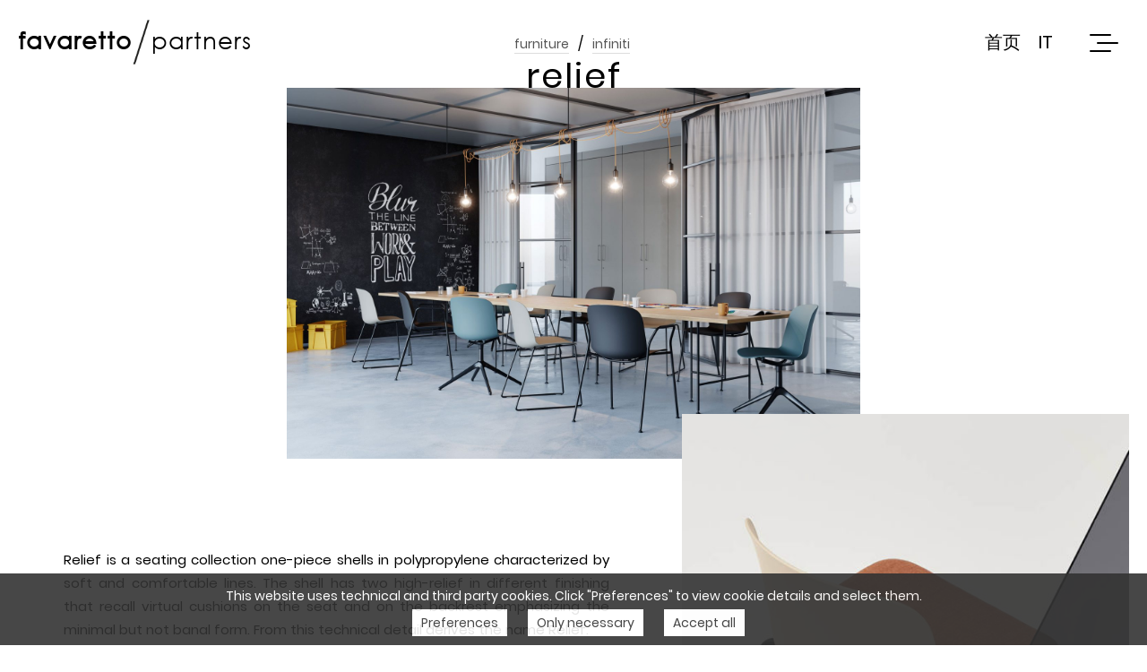

--- FILE ---
content_type: text/html; charset=UTF-8
request_url: https://www.favarettoandpartners.com/project/relief/
body_size: 8258
content:
<!DOCTYPE html>
<html lang="en-US" class="no-js">
<head>
	<meta charset="UTF-8">
	<meta name="viewport" content="width=device-width, initial-scale=1, maximum-scale=1, user-scalable=no">
	<meta name="author" content="BuKò Software & Communications">
	<meta name="robots" content="index, follow">
	<link rel="shortcut icon" type="image/x-icon" href="https://www.favarettoandpartners.com/wp-content/themes/favaretto/img/favicon.png">
    <link rel="apple-touch-icon" href="https://www.favarettoandpartners.com/wp-content/themes/favaretto/img/favicon.png"/>
	<meta name='robots' content='index, follow, max-image-preview:large, max-snippet:-1, max-video-preview:-1' />
<link rel="alternate" hreflang="en" href="https://www.favarettoandpartners.com/project/relief/" />
<link rel="alternate" hreflang="zh-hans" href="https://www.favarettoandpartners.com/zh-hans/project/relief/" />
<link rel="alternate" hreflang="it" href="https://www.favarettoandpartners.com/it/project/relief/" />
<link rel="alternate" hreflang="x-default" href="https://www.favarettoandpartners.com/project/relief/" />

	<!-- This site is optimized with the Yoast SEO plugin v18.2 - https://yoast.com/wordpress/plugins/seo/ -->
	<title>RELIEF &bull; Favaretto &amp; Partners</title>
	<link rel="canonical" href="https://www.favarettoandpartners.com/project/relief/" />
	<meta property="og:locale" content="en_US" />
	<meta property="og:type" content="article" />
	<meta property="og:title" content="RELIEF &bull; Favaretto &amp; Partners" />
	<meta property="og:description" content="RELIEF / INFINITI" />
	<meta property="og:url" content="https://www.favarettoandpartners.com/project/relief/" />
	<meta property="og:site_name" content="Favaretto &amp; Partners" />
	<meta property="article:modified_time" content="2023-11-21T09:51:11+00:00" />
	<meta property="og:image" content="https://www.favarettoandpartners.com/wp-content/uploads/2019/03/Relief_Infiniti_02.jpg" />
	<meta property="og:image:width" content="2500" />
	<meta property="og:image:height" content="1617" />
	<meta property="og:image:type" content="image/jpeg" />
	<meta name="twitter:card" content="summary_large_image" />
	<meta name="twitter:label1" content="Est. reading time" />
	<meta name="twitter:data1" content="1 minute" />
	<script type="application/ld+json" class="yoast-schema-graph">{"@context":"https://schema.org","@graph":[{"@type":"WebSite","@id":"https://www.favarettoandpartners.com/it/#website","url":"https://www.favarettoandpartners.com/it/","name":"Favaretto &amp; Partners","description":"","potentialAction":[{"@type":"SearchAction","target":{"@type":"EntryPoint","urlTemplate":"https://www.favarettoandpartners.com/it/?s={search_term_string}"},"query-input":"required name=search_term_string"}],"inLanguage":"en-US"},{"@type":"ImageObject","@id":"https://www.favarettoandpartners.com/project/relief/#primaryimage","inLanguage":"en-US","url":"https://www.favarettoandpartners.com/wp-content/uploads/2019/03/Relief_Infiniti_02.jpg","contentUrl":"https://www.favarettoandpartners.com/wp-content/uploads/2019/03/Relief_Infiniti_02.jpg","width":2500,"height":1617},{"@type":"WebPage","@id":"https://www.favarettoandpartners.com/project/relief/#webpage","url":"https://www.favarettoandpartners.com/project/relief/","name":"RELIEF &bull; Favaretto &amp; Partners","isPartOf":{"@id":"https://www.favarettoandpartners.com/it/#website"},"primaryImageOfPage":{"@id":"https://www.favarettoandpartners.com/project/relief/#primaryimage"},"datePublished":"2019-03-21T10:30:35+00:00","dateModified":"2023-11-21T09:51:11+00:00","breadcrumb":{"@id":"https://www.favarettoandpartners.com/project/relief/#breadcrumb"},"inLanguage":"en-US","potentialAction":[{"@type":"ReadAction","target":["https://www.favarettoandpartners.com/project/relief/"]}]},{"@type":"BreadcrumbList","@id":"https://www.favarettoandpartners.com/project/relief/#breadcrumb","itemListElement":[{"@type":"ListItem","position":1,"name":"Home","item":"https://www.favarettoandpartners.com/home-2022/"},{"@type":"ListItem","position":2,"name":"Projects","item":"https://www.favarettoandpartners.com/it/project/"},{"@type":"ListItem","position":3,"name":"RELIEF"}]}]}</script>
	<!-- / Yoast SEO plugin. -->


<link rel='dns-prefetch' href='//www.google.com' />
<link rel='dns-prefetch' href='//s.w.org' />
		<script type="text/javascript">
			window._wpemojiSettings = {"baseUrl":"https:\/\/s.w.org\/images\/core\/emoji\/13.0.1\/72x72\/","ext":".png","svgUrl":"https:\/\/s.w.org\/images\/core\/emoji\/13.0.1\/svg\/","svgExt":".svg","source":{"concatemoji":"https:\/\/www.favarettoandpartners.com\/wp-includes\/js\/wp-emoji-release.min.js?ver=5.7.1"}};
			!function(e,a,t){var n,r,o,i=a.createElement("canvas"),p=i.getContext&&i.getContext("2d");function s(e,t){var a=String.fromCharCode;p.clearRect(0,0,i.width,i.height),p.fillText(a.apply(this,e),0,0);e=i.toDataURL();return p.clearRect(0,0,i.width,i.height),p.fillText(a.apply(this,t),0,0),e===i.toDataURL()}function c(e){var t=a.createElement("script");t.src=e,t.defer=t.type="text/javascript",a.getElementsByTagName("head")[0].appendChild(t)}for(o=Array("flag","emoji"),t.supports={everything:!0,everythingExceptFlag:!0},r=0;r<o.length;r++)t.supports[o[r]]=function(e){if(!p||!p.fillText)return!1;switch(p.textBaseline="top",p.font="600 32px Arial",e){case"flag":return s([127987,65039,8205,9895,65039],[127987,65039,8203,9895,65039])?!1:!s([55356,56826,55356,56819],[55356,56826,8203,55356,56819])&&!s([55356,57332,56128,56423,56128,56418,56128,56421,56128,56430,56128,56423,56128,56447],[55356,57332,8203,56128,56423,8203,56128,56418,8203,56128,56421,8203,56128,56430,8203,56128,56423,8203,56128,56447]);case"emoji":return!s([55357,56424,8205,55356,57212],[55357,56424,8203,55356,57212])}return!1}(o[r]),t.supports.everything=t.supports.everything&&t.supports[o[r]],"flag"!==o[r]&&(t.supports.everythingExceptFlag=t.supports.everythingExceptFlag&&t.supports[o[r]]);t.supports.everythingExceptFlag=t.supports.everythingExceptFlag&&!t.supports.flag,t.DOMReady=!1,t.readyCallback=function(){t.DOMReady=!0},t.supports.everything||(n=function(){t.readyCallback()},a.addEventListener?(a.addEventListener("DOMContentLoaded",n,!1),e.addEventListener("load",n,!1)):(e.attachEvent("onload",n),a.attachEvent("onreadystatechange",function(){"complete"===a.readyState&&t.readyCallback()})),(n=t.source||{}).concatemoji?c(n.concatemoji):n.wpemoji&&n.twemoji&&(c(n.twemoji),c(n.wpemoji)))}(window,document,window._wpemojiSettings);
		</script>
		<style type="text/css">
img.wp-smiley,
img.emoji {
	display: inline !important;
	border: none !important;
	box-shadow: none !important;
	height: 1em !important;
	width: 1em !important;
	margin: 0 .07em !important;
	vertical-align: -0.1em !important;
	background: none !important;
	padding: 0 !important;
}
</style>
	<link rel='stylesheet' id='wp-block-library-css'  href='https://www.favarettoandpartners.com/wp-includes/css/dist/block-library/style.min.css?ver=5.7.1' type='text/css' media='all' />
<link rel='stylesheet' id='buko_gdpr-cssfront-css'  href='https://www.favarettoandpartners.com/wp-content/plugins/buko-gdpr/css/front.css?ver=5.7.1' type='text/css' media='all' />
<link rel='stylesheet' id='contact-form-7-css'  href='https://www.favarettoandpartners.com/wp-content/plugins/contact-form-7/includes/css/styles.css?ver=5.5.6' type='text/css' media='all' />
<link rel='stylesheet' id='rs-plugin-settings-css'  href='https://www.favarettoandpartners.com/wp-content/plugins/revslider/public/assets/css/rs6.css?ver=6.4.1' type='text/css' media='all' />
<style id='rs-plugin-settings-inline-css' type='text/css'>
#rs-demo-id {}
</style>
<link rel='stylesheet' id='nivo-style-css'  href='https://www.favarettoandpartners.com/wp-content/themes/favaretto/css/nivo-slider.css?ver=5.7.1' type='text/css' media='all' />
<link rel='stylesheet' id='main-style-css'  href='https://www.favarettoandpartners.com/wp-content/themes/favaretto/style.css?ver=5.7.1' type='text/css' media='all' />
<link rel='stylesheet' id='js_composer_front-css'  href='https://www.favarettoandpartners.com/wp-content/plugins/js_composer/assets/css/js_composer.min.css?ver=6.6.0' type='text/css' media='all' />
<script type='text/javascript' src='https://www.favarettoandpartners.com/wp-includes/js/jquery/jquery.min.js?ver=3.5.1' id='jquery-core-js'></script>
<script type='text/javascript' src='https://www.favarettoandpartners.com/wp-includes/js/jquery/jquery-migrate.min.js?ver=3.3.2' id='jquery-migrate-js'></script>
<script type='text/javascript' id='wpml-cookie-js-extra'>
/* <![CDATA[ */
var wpml_cookies = {"wp-wpml_current_language":{"value":"en","expires":1,"path":"\/"}};
var wpml_cookies = {"wp-wpml_current_language":{"value":"en","expires":1,"path":"\/"}};
/* ]]> */
</script>
<script type='text/javascript' src='https://www.favarettoandpartners.com/wp-content/plugins/sitepress-multilingual-cms/res/js/cookies/language-cookie.js?ver=4.5.2' id='wpml-cookie-js'></script>
<script type='text/javascript' id='buko_gdpr-jsfront-js-extra'>
/* <![CDATA[ */
var bkArgs = {"ajaxurl":"https:\/\/www.favarettoandpartners.com\/wp-admin\/admin-ajax.php","cookieName":"cookie_policy_accepted","cookieValue":"TRUE","cookieTime":"15811200","cookiePath":"\/","cookieDomain":"","cookieArray":"[{\"name\":\"_gid\",\"domain\":\".favarettoandpartners.com\",\"type\":\"3\"},{\"name\":\"_gat\",\"domain\":\".favarettoandpartners.com\",\"type\":\"3\"}]"};
/* ]]> */
</script>
<script type='text/javascript' src='https://www.favarettoandpartners.com/wp-content/plugins/buko-gdpr/js/front.js?ver=5.7.1' id='buko_gdpr-jsfront-js'></script>
<script type='text/javascript' src='https://www.favarettoandpartners.com/wp-content/plugins/revslider/public/assets/js/rbtools.min.js?ver=6.4.1' id='tp-tools-js'></script>
<script type='text/javascript' src='https://www.favarettoandpartners.com/wp-content/plugins/revslider/public/assets/js/rs6.min.js?ver=6.4.1' id='revmin-js'></script>
<script type='text/javascript' src='https://www.favarettoandpartners.com/wp-content/themes/favaretto/js/moveTo.min.js?ver=1' id='nicescroll-js-js'></script>
<script type='text/javascript' src='https://www.favarettoandpartners.com/wp-content/themes/favaretto/js/jquery.waypoints.min.js?ver=1' id='waypoints-js-js'></script>
<script type='text/javascript' src='https://www.favarettoandpartners.com/wp-content/themes/favaretto/js/lazyload.min.js?ver=1' id='lazyload-js-js'></script>
<script type='text/javascript' src='https://www.favarettoandpartners.com/wp-content/themes/favaretto/js/jquery.scrollme.min.js?ver=1' id='scrollme-js-js'></script>
<script type='text/javascript' src='https://www.favarettoandpartners.com/wp-content/themes/favaretto/js/jquery.nivo.slider.min.js?ver=1' id='slider-js-js'></script>
<script type='text/javascript' src='https://www.favarettoandpartners.com/wp-content/themes/favaretto/js/main.js?ver=1' id='main-js-js'></script>
<link rel="https://api.w.org/" href="https://www.favarettoandpartners.com/wp-json/" /><link rel="EditURI" type="application/rsd+xml" title="RSD" href="https://www.favarettoandpartners.com/xmlrpc.php?rsd" />
<link rel="wlwmanifest" type="application/wlwmanifest+xml" href="https://www.favarettoandpartners.com/wp-includes/wlwmanifest.xml" /> 
<meta name="generator" content="WordPress 5.7.1" />
<link rel='shortlink' href='https://www.favarettoandpartners.com/?p=1693' />
<link rel="alternate" type="application/json+oembed" href="https://www.favarettoandpartners.com/wp-json/oembed/1.0/embed?url=https%3A%2F%2Fwww.favarettoandpartners.com%2Fproject%2Frelief%2F" />
<link rel="alternate" type="text/xml+oembed" href="https://www.favarettoandpartners.com/wp-json/oembed/1.0/embed?url=https%3A%2F%2Fwww.favarettoandpartners.com%2Fproject%2Frelief%2F&#038;format=xml" />
<meta name="generator" content="WPML ver:4.5.2 stt:60,1,27;" />
<script>var buko_gdpr_header = new Array();buko_gdpr_header[buko_gdpr_header.length] = {"code":"","type":"1","name":"PHPSESSID"};buko_gdpr_header[buko_gdpr_header.length] = {"code":"","type":"1","name":"wordpress_ *"};buko_gdpr_header[buko_gdpr_header.length] = {"code":"","type":"1","name":"wp-settings- *"};buko_gdpr_header[buko_gdpr_header.length] = {"code":"","type":"1","name":"cookie_policy_ *"};buko_gdpr_header[buko_gdpr_header.length] = {"code":"","type":"3","name":"_gid"};buko_gdpr_header[buko_gdpr_header.length] = {"code":"","type":"3","name":"_gat"};buko_gdpr_header[buko_gdpr_header.length] = {"code":"","type":"1","name":"_icl_ *"};buko_gdpr_header[buko_gdpr_header.length] = {"code":"","type":"1","name":"woocommerce_ *"};buko_gdpr_header[buko_gdpr_header.length] = {"code":"","type":"1","name":"wp_woocommerce_ *"};</script><meta name="framework" content="Redux 4.3.9" /><meta name="generator" content="Powered by WPBakery Page Builder - drag and drop page builder for WordPress."/>
<meta name="generator" content="Powered by Slider Revolution 6.4.1 - responsive, Mobile-Friendly Slider Plugin for WordPress with comfortable drag and drop interface." />
<script type="text/javascript">function setREVStartSize(e){
			//window.requestAnimationFrame(function() {				 
				window.RSIW = window.RSIW===undefined ? window.innerWidth : window.RSIW;	
				window.RSIH = window.RSIH===undefined ? window.innerHeight : window.RSIH;	
				try {								
					var pw = document.getElementById(e.c).parentNode.offsetWidth,
						newh;
					pw = pw===0 || isNaN(pw) ? window.RSIW : pw;
					e.tabw = e.tabw===undefined ? 0 : parseInt(e.tabw);
					e.thumbw = e.thumbw===undefined ? 0 : parseInt(e.thumbw);
					e.tabh = e.tabh===undefined ? 0 : parseInt(e.tabh);
					e.thumbh = e.thumbh===undefined ? 0 : parseInt(e.thumbh);
					e.tabhide = e.tabhide===undefined ? 0 : parseInt(e.tabhide);
					e.thumbhide = e.thumbhide===undefined ? 0 : parseInt(e.thumbhide);
					e.mh = e.mh===undefined || e.mh=="" || e.mh==="auto" ? 0 : parseInt(e.mh,0);		
					if(e.layout==="fullscreen" || e.l==="fullscreen") 						
						newh = Math.max(e.mh,window.RSIH);					
					else{					
						e.gw = Array.isArray(e.gw) ? e.gw : [e.gw];
						for (var i in e.rl) if (e.gw[i]===undefined || e.gw[i]===0) e.gw[i] = e.gw[i-1];					
						e.gh = e.el===undefined || e.el==="" || (Array.isArray(e.el) && e.el.length==0)? e.gh : e.el;
						e.gh = Array.isArray(e.gh) ? e.gh : [e.gh];
						for (var i in e.rl) if (e.gh[i]===undefined || e.gh[i]===0) e.gh[i] = e.gh[i-1];
											
						var nl = new Array(e.rl.length),
							ix = 0,						
							sl;					
						e.tabw = e.tabhide>=pw ? 0 : e.tabw;
						e.thumbw = e.thumbhide>=pw ? 0 : e.thumbw;
						e.tabh = e.tabhide>=pw ? 0 : e.tabh;
						e.thumbh = e.thumbhide>=pw ? 0 : e.thumbh;					
						for (var i in e.rl) nl[i] = e.rl[i]<window.RSIW ? 0 : e.rl[i];
						sl = nl[0];									
						for (var i in nl) if (sl>nl[i] && nl[i]>0) { sl = nl[i]; ix=i;}															
						var m = pw>(e.gw[ix]+e.tabw+e.thumbw) ? 1 : (pw-(e.tabw+e.thumbw)) / (e.gw[ix]);					
						newh =  (e.gh[ix] * m) + (e.tabh + e.thumbh);
					}				
					if(window.rs_init_css===undefined) window.rs_init_css = document.head.appendChild(document.createElement("style"));					
					document.getElementById(e.c).height = newh+"px";
					window.rs_init_css.innerHTML += "#"+e.c+"_wrapper { height: "+newh+"px }";				
				} catch(e){
					console.log("Failure at Presize of Slider:" + e)
				}					   
			//});
		  };</script>
<noscript><style> .wpb_animate_when_almost_visible { opacity: 1; }</style></noscript>	<!-- Global site tag (gtag.js) - Google Analytics -->
	<script async src="https://www.googletagmanager.com/gtag/js?id=UA-55286303-1"></script>
	<script>
	  window.dataLayer = window.dataLayer || [];
	  function gtag(){dataLayer.push(arguments);}
	  gtag('js', new Date());
	  gtag('config', 'UA-55286303-1');
	</script>
</head>

<body class="projects-template-default single single-projects postid-1693 wp-embed-responsive wpb-js-composer js-comp-ver-6.6.0 vc_responsive">

		<header>
		 
		<div id="logo">
			<a href="/">
				<div class="logo-text">
					<span class="fav">f</span>
					<span class="ghost fav">a</span>
					<span class="ghost fav">v</span>
					<span class="ghost fav">a</span>
					<span class="ghost fav">r</span>
					<span class="ghost fav">e</span>
					<span class="ghost fav">t</span>
					<span class="ghost fav">t</span>
					<span class="ghost fav">o</span>
					<span><img src="https://www.favarettoandpartners.com/wp-content/themes/favaretto/img/slash.png"></span>
					<span>p</span>
					<span class="ghost">a</span>
					<span class="ghost">r</span>
					<span class="ghost">t</span>
					<span class="ghost">n</span>
					<span class="ghost">e</span>
					<span class="ghost">r</span>
					<span class="ghost">s</span>
				</div>
			</a>
		</div>
				<div id="menu">
			<div id="mob-logo"><img src="https://www.favarettoandpartners.com/wp-content/themes/favaretto/img/fp-logo.png"></div>
			
			<div id="additional-lang">
<div class="wpml-ls-statics-shortcode_actions wpml-ls wpml-ls-legacy-list-horizontal">
	<ul><li class="wpml-ls-slot-shortcode_actions wpml-ls-item wpml-ls-item-en wpml-ls-current-language wpml-ls-first-item wpml-ls-item-legacy-list-horizontal">
				<a href="https://www.favarettoandpartners.com/project/relief/" class="wpml-ls-link">
                    <span class="wpml-ls-native">EN</span></a>
			</li><li class="wpml-ls-slot-shortcode_actions wpml-ls-item wpml-ls-item-zh-hans wpml-ls-item-legacy-list-horizontal">
				<a href="https://www.favarettoandpartners.com/zh-hans/project/relief/" class="wpml-ls-link">
                    <span class="wpml-ls-native" lang="zh-hans">首页</span></a>
			</li><li class="wpml-ls-slot-shortcode_actions wpml-ls-item wpml-ls-item-it wpml-ls-last-item wpml-ls-item-legacy-list-horizontal">
				<a href="https://www.favarettoandpartners.com/it/project/relief/" class="wpml-ls-link">
                    <span class="wpml-ls-native" lang="it">IT</span></a>
			</li></ul>
</div>
</div>			
			
			<div id="nav-btn">
			  <span></span>
			  <span></span>
			  <span></span>
			</div>			
			
			<nav id="site-navigation" role="navigation" aria-label="Primary Menu">
				<div class="menu-main-menu-en-container"><ul id="menu-main-menu-en" class="primary-menu"><li id="menu-item-15223" class="menu-item menu-item-type-post_type menu-item-object-page menu-item-home menu-item-15223"><a href="https://www.favarettoandpartners.com/">Home</a></li>
<li id="menu-item-10494" class="menu-item menu-item-type-post_type menu-item-object-page menu-item-10494"><a href="https://www.favarettoandpartners.com/studio/">Studio</a></li>
<li id="menu-item-95" class="menu-item menu-item-type-taxonomy menu-item-object-project-category current-projects-ancestor current-menu-parent current-projects-parent menu-item-95"><a href="https://www.favarettoandpartners.com/project-category/furniture/">Furniture</a></li>
<li id="menu-item-94" class="menu-item menu-item-type-taxonomy menu-item-object-project-category menu-item-94"><a href="https://www.favarettoandpartners.com/project-category/office/">Office</a></li>
<li id="menu-item-96" class="menu-item menu-item-type-taxonomy menu-item-object-project-category menu-item-96"><a href="https://www.favarettoandpartners.com/project-category/lighting/">Lighting</a></li>
<li id="menu-item-22156" class="menu-item menu-item-type-taxonomy menu-item-object-project-category menu-item-22156"><a href="https://www.favarettoandpartners.com/project-category/product/">Product</a></li>
<li id="menu-item-479" class="menu-item menu-item-type-post_type menu-item-object-page menu-item-479"><a href="https://www.favarettoandpartners.com/contact/">Contact</a></li>
</ul></div>			</nav>
			
			<div id="language">
			    
<div class="wpml-ls-statics-shortcode_actions wpml-ls wpml-ls-legacy-list-horizontal">
	<ul><li class="wpml-ls-slot-shortcode_actions wpml-ls-item wpml-ls-item-en wpml-ls-current-language wpml-ls-first-item wpml-ls-item-legacy-list-horizontal">
				<a href="https://www.favarettoandpartners.com/project/relief/" class="wpml-ls-link">
                    <span class="wpml-ls-native">EN</span></a>
			</li><li class="wpml-ls-slot-shortcode_actions wpml-ls-item wpml-ls-item-zh-hans wpml-ls-item-legacy-list-horizontal">
				<a href="https://www.favarettoandpartners.com/zh-hans/project/relief/" class="wpml-ls-link">
                    <span class="wpml-ls-native" lang="zh-hans">首页</span></a>
			</li><li class="wpml-ls-slot-shortcode_actions wpml-ls-item wpml-ls-item-it wpml-ls-last-item wpml-ls-item-legacy-list-horizontal">
				<a href="https://www.favarettoandpartners.com/it/project/relief/" class="wpml-ls-link">
                    <span class="wpml-ls-native" lang="it">IT</span></a>
			</li></ul>
</div>
			</div>
			<div id="social">
				<a class="social" target="_blank" href="https://www.instagram.com/favarettoandpartners/"><img src="https://www.favarettoandpartners.com/wp-content/themes/favaretto/img/instagram-icon.png"></a>
				<a class="social" target="_blank" href="https://www.facebook.com/pages/FavarettoPartners/240309369365386"><img src="https://www.favarettoandpartners.com/wp-content/themes/favaretto/img/facebook-icon.png"></a>
				<a class="social" target="_blank" href="https://www.linkedin.com/company/favarettoandpartners"><img src="https://www.favarettoandpartners.com/wp-content/themes/favaretto/img/linkedin-icon.png"></a>
				<a class="social" target="_blank" href="https://vimeo.com/favarettoandpartners"><img src="https://www.favarettoandpartners.com/wp-content/themes/favaretto/img/vimeo-icon.png"></a>
				<a class="social" target="_blank" href="https://mp.weixin.qq.com/s/BC0BWPqokKpgvgDdhshHiQ"><img src="https://www.favarettoandpartners.com/wp-content/themes/favaretto/img/wechat-icon.png"></a>
				<a class="social" target="_blank" href="https://passport.weibo.com/visitor/visitor?entry=miniblog&a=enter&url=https%3A%2F%2Fweibo.com%2F1207521285%2Fprofile%3Ftopnav%3D1%26wvr%3D6%26is_all%3D1&domain=.weibo.com&sudaref=https%3A%2F%2Fwww.favarettoandpartners.com%2F&ua=php-sso_sdk_client-0.6.28&_rand=1551083607.0143"><img src="https://www.favarettoandpartners.com/wp-content/themes/favaretto/img/weibo-icon.png"></a>
			</div>
		</div>
			</header>
	<div id="page-header">
		<div class="page-title">
			<div class="page-cats"><p><a href="/project-category/furniture">Furniture</a></p><span> / </span><p><a href="/project-tag/infiniti">Infiniti</a></p></div>			<h1>RELIEF</h1>		</div>
		<div class="page-image">
			<img width="1670" height="1080" src="https://www.favarettoandpartners.com/wp-content/uploads/2019/03/Relief_Infiniti_02-1670x1080.jpg" class="attachment-large size-large wp-post-image" alt="" loading="lazy" srcset="https://www.favarettoandpartners.com/wp-content/uploads/2019/03/Relief_Infiniti_02-1670x1080.jpg 1670w, https://www.favarettoandpartners.com/wp-content/uploads/2019/03/Relief_Infiniti_02-300x194.jpg 300w, https://www.favarettoandpartners.com/wp-content/uploads/2019/03/Relief_Infiniti_02-600x388.jpg 600w, https://www.favarettoandpartners.com/wp-content/uploads/2019/03/Relief_Infiniti_02-200x129.jpg 200w, https://www.favarettoandpartners.com/wp-content/uploads/2019/03/Relief_Infiniti_02-960x621.jpg 960w, https://www.favarettoandpartners.com/wp-content/uploads/2019/03/Relief_Infiniti_02-768x497.jpg 768w" sizes="(max-width: 1670px) 100vw, 1670px" />		</div>
	</div>
	<main class="container">
			<div id="page-content">
			<div class="vc_row wpb_row vc_row-fluid"><div class="wpb_column vc_column_container vc_col-sm-7"><div class="vc_column-inner"><div class="wpb_wrapper"><div class="vc_empty_space"   style="height: 20px"><span class="vc_empty_space_inner"></span></div><p class="project-content">Relief is a seating collection one-piece shells in polypropylene characterized by soft and comfortable lines. The shell has two high-relief in different finishing that recall virtual cushions on the seat and on the backrest emphasizing the minimal but not banal form. From this technical detail derives the name Relief.<br />
Available in different versions it can be upholstered separately, seat and backrest, or all upholstered.</p><div class="vc_empty_space"   style="height: 40px"><span class="vc_empty_space_inner"></span></div>
	<div  class="wpb_single_image wpb_content_element vc_align_left   up100">
		
		<figure class="wpb_wrapper vc_figure">
			<div class="vc_single_image-wrapper   vc_box_border_grey"><img width="700" height="1000" src="https://www.favarettoandpartners.com/wp-content/uploads/2019/03/Relief_Infiniti_21.jpg" class="vc_single_image-img attachment-large" alt="" loading="lazy" srcset="https://www.favarettoandpartners.com/wp-content/uploads/2019/03/Relief_Infiniti_21.jpg 700w, https://www.favarettoandpartners.com/wp-content/uploads/2019/03/Relief_Infiniti_21-210x300.jpg 210w, https://www.favarettoandpartners.com/wp-content/uploads/2019/03/Relief_Infiniti_21-600x857.jpg 600w, https://www.favarettoandpartners.com/wp-content/uploads/2019/03/Relief_Infiniti_21-140x200.jpg 140w, https://www.favarettoandpartners.com/wp-content/uploads/2019/03/Relief_Infiniti_21-538x768.jpg 538w" sizes="(max-width: 700px) 100vw, 700px" /></div>
		</figure>
	</div>
<div class="vc_empty_space"   style="height: 40px"><span class="vc_empty_space_inner"></span></div><div class="vc_row wpb_row vc_inner vc_row-fluid"><div class="wpb_column vc_column_container vc_col-sm-12"><div class="vc_column-inner"><div class="wpb_wrapper">
	<div  class="wpb_single_image wpb_content_element vc_align_left   down100">
		
		<figure class="wpb_wrapper vc_figure">
			<div class="vc_single_image-wrapper   vc_box_border_grey"><img width="1709" height="2560" src="https://www.favarettoandpartners.com/wp-content/uploads/2023/11/DSC_1818-copia-scaled.jpg" class="vc_single_image-img attachment-full" alt="" loading="lazy" srcset="https://www.favarettoandpartners.com/wp-content/uploads/2023/11/DSC_1818-copia-scaled.jpg 1709w, https://www.favarettoandpartners.com/wp-content/uploads/2023/11/DSC_1818-copia-513x768.jpg 513w, https://www.favarettoandpartners.com/wp-content/uploads/2023/11/DSC_1818-copia-721x1080.jpg 721w, https://www.favarettoandpartners.com/wp-content/uploads/2023/11/DSC_1818-copia-134x200.jpg 134w, https://www.favarettoandpartners.com/wp-content/uploads/2023/11/DSC_1818-copia-768x1150.jpg 768w, https://www.favarettoandpartners.com/wp-content/uploads/2023/11/DSC_1818-copia-1025x1536.jpg 1025w, https://www.favarettoandpartners.com/wp-content/uploads/2023/11/DSC_1818-copia-1367x2048.jpg 1367w" sizes="(max-width: 1709px) 100vw, 1709px" /></div>
		</figure>
	</div>
</div></div></div></div></div></div></div><div class="wpb_column vc_column_container vc_col-sm-5"><div class="vc_column-inner"><div class="wpb_wrapper">
	<div  class="wpb_single_image wpb_content_element vc_align_center  wpb_animate_when_almost_visible wpb_fadeInUp fadeInUp  up100">
		
		<figure class="wpb_wrapper vc_figure">
			<div class="vc_single_image-wrapper   vc_box_border_grey"><img width="538" height="768" src="https://www.favarettoandpartners.com/wp-content/uploads/2019/03/Relief_Infiniti_20-538x768.jpg" class="vc_single_image-img attachment-medium" alt="" loading="lazy" srcset="https://www.favarettoandpartners.com/wp-content/uploads/2019/03/Relief_Infiniti_20-538x768.jpg 538w, https://www.favarettoandpartners.com/wp-content/uploads/2019/03/Relief_Infiniti_20-210x300.jpg 210w, https://www.favarettoandpartners.com/wp-content/uploads/2019/03/Relief_Infiniti_20-600x857.jpg 600w, https://www.favarettoandpartners.com/wp-content/uploads/2019/03/Relief_Infiniti_20-140x200.jpg 140w, https://www.favarettoandpartners.com/wp-content/uploads/2019/03/Relief_Infiniti_20.jpg 700w" sizes="(max-width: 538px) 100vw, 538px" /></div>
		</figure>
	</div>
<div class="vc_empty_space"   style="height: 40px"><span class="vc_empty_space_inner"></span></div><div class="project-info class"><h4>Name :</h4><p>Relief</p><h4>Company :</h4><p>Infiniti</p><h4>Date :</h4><p>2018</p><h4>Project assistant :</h4><p>Alessandro Piccolo</p><div class="social-share"><h4>Share :</h4>

					<a target="_blank" class="social" href="http://www.facebook.com/sharer.php?s=100&amp;p[title]=RELIEF&amp;p[summary]=&amp;p[url]=https://www.favarettoandpartners.com/project/relief/&amp;p[images[0]=h">
						<img src="https://www.favarettoandpartners.com/wp-content/themes/favaretto/img/facebook-icon.png">
					</a>

					<a target="_blank" class="social" href="http://twitter.com/intent/tweet?text=RELIEF">
						<img src="https://www.favarettoandpartners.com/wp-content/themes/favaretto/img/twitter-icon.png">
					</a>

				</div></div><div class="vc_empty_space"   style="height: 20px"><span class="vc_empty_space_inner"></span></div>
	<div  class="wpb_single_image wpb_content_element vc_align_left">
		
		<figure class="wpb_wrapper vc_figure">
			<div class="vc_single_image-wrapper   vc_box_border_grey"><img width="700" height="1000" src="https://www.favarettoandpartners.com/wp-content/uploads/2019/03/Relief_Infiniti_25.jpg" class="vc_single_image-img attachment-large" alt="" loading="lazy" srcset="https://www.favarettoandpartners.com/wp-content/uploads/2019/03/Relief_Infiniti_25.jpg 700w, https://www.favarettoandpartners.com/wp-content/uploads/2019/03/Relief_Infiniti_25-210x300.jpg 210w, https://www.favarettoandpartners.com/wp-content/uploads/2019/03/Relief_Infiniti_25-600x857.jpg 600w, https://www.favarettoandpartners.com/wp-content/uploads/2019/03/Relief_Infiniti_25-140x200.jpg 140w, https://www.favarettoandpartners.com/wp-content/uploads/2019/03/Relief_Infiniti_25-538x768.jpg 538w" sizes="(max-width: 700px) 100vw, 700px" /></div>
		</figure>
	</div>
</div></div></div></div><div class="vc_row wpb_row vc_row-fluid"><div class="wpb_column vc_column_container vc_col-sm-3"><div class="vc_column-inner"><div class="wpb_wrapper"></div></div></div><div class="wpb_column vc_column_container vc_col-sm-3"><div class="vc_column-inner"><div class="wpb_wrapper"></div></div></div><div class="wpb_column vc_column_container vc_col-sm-3"><div class="vc_column-inner"><div class="wpb_wrapper"></div></div></div><div class="wpb_column vc_column_container vc_col-sm-3"><div class="vc_column-inner"><div class="wpb_wrapper"></div></div></div></div><div class="vc_row wpb_row vc_row-fluid"><div class="wpb_column vc_column_container vc_col-sm-12"><div class="vc_column-inner"><div class="wpb_wrapper">
	<div  class="wpb_single_image wpb_content_element vc_align_left">
		
		<figure class="wpb_wrapper vc_figure">
			<div class="vc_single_image-wrapper   vc_box_border_grey"><img width="2560" height="1095" src="https://www.favarettoandpartners.com/wp-content/uploads/2019/03/Relief_Infiniti_18-scaled.jpg" class="vc_single_image-img attachment-full" alt="" loading="lazy" srcset="https://www.favarettoandpartners.com/wp-content/uploads/2019/03/Relief_Infiniti_18-scaled.jpg 2560w, https://www.favarettoandpartners.com/wp-content/uploads/2019/03/Relief_Infiniti_18-300x128.jpg 300w, https://www.favarettoandpartners.com/wp-content/uploads/2019/03/Relief_Infiniti_18-600x257.jpg 600w, https://www.favarettoandpartners.com/wp-content/uploads/2019/03/Relief_Infiniti_18-200x86.jpg 200w, https://www.favarettoandpartners.com/wp-content/uploads/2019/03/Relief_Infiniti_18-960x411.jpg 960w, https://www.favarettoandpartners.com/wp-content/uploads/2019/03/Relief_Infiniti_18-768x328.jpg 768w, https://www.favarettoandpartners.com/wp-content/uploads/2019/03/Relief_Infiniti_18-1920x821.jpg 1920w" sizes="(max-width: 2560px) 100vw, 2560px" /></div>
		</figure>
	</div>
</div></div></div></div><div class="vc_row wpb_row vc_row-fluid"><div class="wpb_column vc_column_container vc_col-sm-2"><div class="vc_column-inner"><div class="wpb_wrapper"></div></div></div><div class="wpb_column vc_column_container vc_col-sm-8"><div class="vc_column-inner"><div class="wpb_wrapper"><div class="up50 slider-wrapper theme-default"><div class="nivoSlider project-slider"><img class="project-image" data-src="https://www.favarettoandpartners.com/wp-content/uploads/2019/03/Relief_Infiniti_09-1061x1080.jpg"><img class="project-image" data-src="https://www.favarettoandpartners.com/wp-content/uploads/2019/03/Relief_Infiniti_10-1061x1080.jpg"><img class="project-image" data-src="https://www.favarettoandpartners.com/wp-content/uploads/2019/03/Relief_Infiniti_11-1061x1080.jpg"><img class="project-image" data-src="https://www.favarettoandpartners.com/wp-content/uploads/2019/03/Relief_Infiniti_12-1061x1080.jpg"><img class="project-image" data-src="https://www.favarettoandpartners.com/wp-content/uploads/2019/03/Relief_Infiniti_13-1061x1080.jpg"></div></div></div></div></div><div class="wpb_column vc_column_container vc_col-sm-2"><div class="vc_column-inner"><div class="wpb_wrapper"></div></div></div></div><div class="vc_row wpb_row vc_row-fluid"><div class="wpb_column vc_column_container vc_col-sm-12"><div class="vc_column-inner"><div class="wpb_wrapper">
	<div  class="wpb_single_image wpb_content_element vc_align_left">
		
		<figure class="wpb_wrapper vc_figure">
			<div class="vc_single_image-wrapper   vc_box_border_grey"><img width="2560" height="895" src="https://www.favarettoandpartners.com/wp-content/uploads/2019/03/Relief_Infiniti_14-scaled.jpg" class="vc_single_image-img attachment-full" alt="" loading="lazy" srcset="https://www.favarettoandpartners.com/wp-content/uploads/2019/03/Relief_Infiniti_14-scaled.jpg 2560w, https://www.favarettoandpartners.com/wp-content/uploads/2019/03/Relief_Infiniti_14-300x105.jpg 300w, https://www.favarettoandpartners.com/wp-content/uploads/2019/03/Relief_Infiniti_14-600x210.jpg 600w, https://www.favarettoandpartners.com/wp-content/uploads/2019/03/Relief_Infiniti_14-200x70.jpg 200w, https://www.favarettoandpartners.com/wp-content/uploads/2019/03/Relief_Infiniti_14-960x335.jpg 960w, https://www.favarettoandpartners.com/wp-content/uploads/2019/03/Relief_Infiniti_14-768x268.jpg 768w, https://www.favarettoandpartners.com/wp-content/uploads/2019/03/Relief_Infiniti_14-1920x671.jpg 1920w" sizes="(max-width: 2560px) 100vw, 2560px" /></div>
		</figure>
	</div>
</div></div></div></div>

			<div class="page-bottom-cats"><p><a href="/project-category/furniture">Furniture</a></p><span> / </span><p><a href="/project-tag/infiniti">Infiniti</a></p></div>		</div>
	</main>

<div id="loading"></div>
<div id="closeit"></div>
<div id="ontop"></div>

<footer class="footer-site">
	<p><span class="footer-line">&copy; 2026 &bull; Favaretto &amp; Partners s.r.l.</span> <span class="bull">&bull;</span> <span class="footer-line"><a target="_blank" title="Privacy Policy" href="/privacy">Privacy</a> - <a target="_blank" title="Cookies Policy" href="/cookies">Cookies</a> &bull; <i>Powered by</i> <a target="_blank" title="BuKò Software &amp; Communications" href="https://www.buko.it">BuKò</a> </span></p>	
</footer>
<link rel='stylesheet' id='wpml-legacy-horizontal-list-0-css'  href='//www.favarettoandpartners.com/wp-content/plugins/sitepress-multilingual-cms/templates/language-switchers/legacy-list-horizontal/style.min.css?ver=1' type='text/css' media='all' />
<link rel='stylesheet' id='vc_animate-css-css'  href='https://www.favarettoandpartners.com/wp-content/plugins/js_composer/assets/lib/bower/animate-css/animate.min.css?ver=6.6.0' type='text/css' media='all' />
<script type='text/javascript' src='https://www.favarettoandpartners.com/wp-includes/js/dist/vendor/wp-polyfill.min.js?ver=7.4.4' id='wp-polyfill-js'></script>
<script type='text/javascript' id='wp-polyfill-js-after'>
( 'fetch' in window ) || document.write( '<script src="https://www.favarettoandpartners.com/wp-includes/js/dist/vendor/wp-polyfill-fetch.min.js?ver=3.0.0"></scr' + 'ipt>' );( document.contains ) || document.write( '<script src="https://www.favarettoandpartners.com/wp-includes/js/dist/vendor/wp-polyfill-node-contains.min.js?ver=3.42.0"></scr' + 'ipt>' );( window.DOMRect ) || document.write( '<script src="https://www.favarettoandpartners.com/wp-includes/js/dist/vendor/wp-polyfill-dom-rect.min.js?ver=3.42.0"></scr' + 'ipt>' );( window.URL && window.URL.prototype && window.URLSearchParams ) || document.write( '<script src="https://www.favarettoandpartners.com/wp-includes/js/dist/vendor/wp-polyfill-url.min.js?ver=3.6.4"></scr' + 'ipt>' );( window.FormData && window.FormData.prototype.keys ) || document.write( '<script src="https://www.favarettoandpartners.com/wp-includes/js/dist/vendor/wp-polyfill-formdata.min.js?ver=3.0.12"></scr' + 'ipt>' );( Element.prototype.matches && Element.prototype.closest ) || document.write( '<script src="https://www.favarettoandpartners.com/wp-includes/js/dist/vendor/wp-polyfill-element-closest.min.js?ver=2.0.2"></scr' + 'ipt>' );( 'objectFit' in document.documentElement.style ) || document.write( '<script src="https://www.favarettoandpartners.com/wp-includes/js/dist/vendor/wp-polyfill-object-fit.min.js?ver=2.3.4"></scr' + 'ipt>' );
</script>
<script type='text/javascript' id='contact-form-7-js-extra'>
/* <![CDATA[ */
var wpcf7 = {"api":{"root":"https:\/\/www.favarettoandpartners.com\/wp-json\/","namespace":"contact-form-7\/v1"}};
/* ]]> */
</script>
<script type='text/javascript' src='https://www.favarettoandpartners.com/wp-content/plugins/contact-form-7/includes/js/index.js?ver=5.5.6' id='contact-form-7-js'></script>
<script type='text/javascript' src='https://www.google.com/recaptcha/api.js?render=6Lf8H70aAAAAADVZd0dU6ggTYMKlO_Nc9olbgHLE&#038;ver=3.0' id='google-recaptcha-js'></script>
<script type='text/javascript' id='wpcf7-recaptcha-js-extra'>
/* <![CDATA[ */
var wpcf7_recaptcha = {"sitekey":"6Lf8H70aAAAAADVZd0dU6ggTYMKlO_Nc9olbgHLE","actions":{"homepage":"homepage","contactform":"contactform"}};
/* ]]> */
</script>
<script type='text/javascript' src='https://www.favarettoandpartners.com/wp-content/plugins/contact-form-7/modules/recaptcha/index.js?ver=5.5.6' id='wpcf7-recaptcha-js'></script>
<script type='text/javascript' src='https://www.favarettoandpartners.com/wp-includes/js/wp-embed.min.js?ver=5.7.1' id='wp-embed-js'></script>
<script type='text/javascript' src='https://www.favarettoandpartners.com/wp-content/plugins/js_composer/assets/js/dist/js_composer_front.min.js?ver=6.6.0' id='wpb_composer_front_js-js'></script>
<script type='text/javascript' src='https://www.favarettoandpartners.com/wp-content/plugins/js_composer/assets/lib/vc_waypoints/vc-waypoints.min.js?ver=6.6.0' id='vc_waypoints-js'></script>

			<div id="buko-gdpr-cookie-bar" style="background-color:#333333">
				<div class="buko-gdpr-cookie-container">
					<span id="buko-gdpr-cookie-text" style="color:#ffffff">This website uses technical and third party cookies. Click &quot;Preferences&quot; to view cookie details and select them.</span>
					<span id="buko-gdpr-cookie-checks">
						<span class="buko-gdpr-btns"><a href="/cookies" id="buko-gdpr-info" class="buko-gdpr-button"  style="background-color:#ffffff; color:#333333"  >Preferences</a></span>
						<span class="buko-gdpr-btns"><a href="/" id="buko-gdpr-accept-none" class="buko-gdpr-button" style="background-color:#ffffff; color:#333333">Only necessary</a></span>
						<span class="buko-gdpr-btns"><a href="/" id="buko-gdpr-accept-all" class="buko-gdpr-button" style="background-color:#ffffff; color:#333333">Accept all</a></span>
					</span>
				</div>
			</div><script>var buko_gdpr_footer = new Array();</script></body>
</html>


--- FILE ---
content_type: text/html; charset=utf-8
request_url: https://www.google.com/recaptcha/api2/anchor?ar=1&k=6Lf8H70aAAAAADVZd0dU6ggTYMKlO_Nc9olbgHLE&co=aHR0cHM6Ly93d3cuZmF2YXJldHRvYW5kcGFydG5lcnMuY29tOjQ0Mw..&hl=en&v=PoyoqOPhxBO7pBk68S4YbpHZ&size=invisible&anchor-ms=20000&execute-ms=30000&cb=ld38d2f3zapp
body_size: 48717
content:
<!DOCTYPE HTML><html dir="ltr" lang="en"><head><meta http-equiv="Content-Type" content="text/html; charset=UTF-8">
<meta http-equiv="X-UA-Compatible" content="IE=edge">
<title>reCAPTCHA</title>
<style type="text/css">
/* cyrillic-ext */
@font-face {
  font-family: 'Roboto';
  font-style: normal;
  font-weight: 400;
  font-stretch: 100%;
  src: url(//fonts.gstatic.com/s/roboto/v48/KFO7CnqEu92Fr1ME7kSn66aGLdTylUAMa3GUBHMdazTgWw.woff2) format('woff2');
  unicode-range: U+0460-052F, U+1C80-1C8A, U+20B4, U+2DE0-2DFF, U+A640-A69F, U+FE2E-FE2F;
}
/* cyrillic */
@font-face {
  font-family: 'Roboto';
  font-style: normal;
  font-weight: 400;
  font-stretch: 100%;
  src: url(//fonts.gstatic.com/s/roboto/v48/KFO7CnqEu92Fr1ME7kSn66aGLdTylUAMa3iUBHMdazTgWw.woff2) format('woff2');
  unicode-range: U+0301, U+0400-045F, U+0490-0491, U+04B0-04B1, U+2116;
}
/* greek-ext */
@font-face {
  font-family: 'Roboto';
  font-style: normal;
  font-weight: 400;
  font-stretch: 100%;
  src: url(//fonts.gstatic.com/s/roboto/v48/KFO7CnqEu92Fr1ME7kSn66aGLdTylUAMa3CUBHMdazTgWw.woff2) format('woff2');
  unicode-range: U+1F00-1FFF;
}
/* greek */
@font-face {
  font-family: 'Roboto';
  font-style: normal;
  font-weight: 400;
  font-stretch: 100%;
  src: url(//fonts.gstatic.com/s/roboto/v48/KFO7CnqEu92Fr1ME7kSn66aGLdTylUAMa3-UBHMdazTgWw.woff2) format('woff2');
  unicode-range: U+0370-0377, U+037A-037F, U+0384-038A, U+038C, U+038E-03A1, U+03A3-03FF;
}
/* math */
@font-face {
  font-family: 'Roboto';
  font-style: normal;
  font-weight: 400;
  font-stretch: 100%;
  src: url(//fonts.gstatic.com/s/roboto/v48/KFO7CnqEu92Fr1ME7kSn66aGLdTylUAMawCUBHMdazTgWw.woff2) format('woff2');
  unicode-range: U+0302-0303, U+0305, U+0307-0308, U+0310, U+0312, U+0315, U+031A, U+0326-0327, U+032C, U+032F-0330, U+0332-0333, U+0338, U+033A, U+0346, U+034D, U+0391-03A1, U+03A3-03A9, U+03B1-03C9, U+03D1, U+03D5-03D6, U+03F0-03F1, U+03F4-03F5, U+2016-2017, U+2034-2038, U+203C, U+2040, U+2043, U+2047, U+2050, U+2057, U+205F, U+2070-2071, U+2074-208E, U+2090-209C, U+20D0-20DC, U+20E1, U+20E5-20EF, U+2100-2112, U+2114-2115, U+2117-2121, U+2123-214F, U+2190, U+2192, U+2194-21AE, U+21B0-21E5, U+21F1-21F2, U+21F4-2211, U+2213-2214, U+2216-22FF, U+2308-230B, U+2310, U+2319, U+231C-2321, U+2336-237A, U+237C, U+2395, U+239B-23B7, U+23D0, U+23DC-23E1, U+2474-2475, U+25AF, U+25B3, U+25B7, U+25BD, U+25C1, U+25CA, U+25CC, U+25FB, U+266D-266F, U+27C0-27FF, U+2900-2AFF, U+2B0E-2B11, U+2B30-2B4C, U+2BFE, U+3030, U+FF5B, U+FF5D, U+1D400-1D7FF, U+1EE00-1EEFF;
}
/* symbols */
@font-face {
  font-family: 'Roboto';
  font-style: normal;
  font-weight: 400;
  font-stretch: 100%;
  src: url(//fonts.gstatic.com/s/roboto/v48/KFO7CnqEu92Fr1ME7kSn66aGLdTylUAMaxKUBHMdazTgWw.woff2) format('woff2');
  unicode-range: U+0001-000C, U+000E-001F, U+007F-009F, U+20DD-20E0, U+20E2-20E4, U+2150-218F, U+2190, U+2192, U+2194-2199, U+21AF, U+21E6-21F0, U+21F3, U+2218-2219, U+2299, U+22C4-22C6, U+2300-243F, U+2440-244A, U+2460-24FF, U+25A0-27BF, U+2800-28FF, U+2921-2922, U+2981, U+29BF, U+29EB, U+2B00-2BFF, U+4DC0-4DFF, U+FFF9-FFFB, U+10140-1018E, U+10190-1019C, U+101A0, U+101D0-101FD, U+102E0-102FB, U+10E60-10E7E, U+1D2C0-1D2D3, U+1D2E0-1D37F, U+1F000-1F0FF, U+1F100-1F1AD, U+1F1E6-1F1FF, U+1F30D-1F30F, U+1F315, U+1F31C, U+1F31E, U+1F320-1F32C, U+1F336, U+1F378, U+1F37D, U+1F382, U+1F393-1F39F, U+1F3A7-1F3A8, U+1F3AC-1F3AF, U+1F3C2, U+1F3C4-1F3C6, U+1F3CA-1F3CE, U+1F3D4-1F3E0, U+1F3ED, U+1F3F1-1F3F3, U+1F3F5-1F3F7, U+1F408, U+1F415, U+1F41F, U+1F426, U+1F43F, U+1F441-1F442, U+1F444, U+1F446-1F449, U+1F44C-1F44E, U+1F453, U+1F46A, U+1F47D, U+1F4A3, U+1F4B0, U+1F4B3, U+1F4B9, U+1F4BB, U+1F4BF, U+1F4C8-1F4CB, U+1F4D6, U+1F4DA, U+1F4DF, U+1F4E3-1F4E6, U+1F4EA-1F4ED, U+1F4F7, U+1F4F9-1F4FB, U+1F4FD-1F4FE, U+1F503, U+1F507-1F50B, U+1F50D, U+1F512-1F513, U+1F53E-1F54A, U+1F54F-1F5FA, U+1F610, U+1F650-1F67F, U+1F687, U+1F68D, U+1F691, U+1F694, U+1F698, U+1F6AD, U+1F6B2, U+1F6B9-1F6BA, U+1F6BC, U+1F6C6-1F6CF, U+1F6D3-1F6D7, U+1F6E0-1F6EA, U+1F6F0-1F6F3, U+1F6F7-1F6FC, U+1F700-1F7FF, U+1F800-1F80B, U+1F810-1F847, U+1F850-1F859, U+1F860-1F887, U+1F890-1F8AD, U+1F8B0-1F8BB, U+1F8C0-1F8C1, U+1F900-1F90B, U+1F93B, U+1F946, U+1F984, U+1F996, U+1F9E9, U+1FA00-1FA6F, U+1FA70-1FA7C, U+1FA80-1FA89, U+1FA8F-1FAC6, U+1FACE-1FADC, U+1FADF-1FAE9, U+1FAF0-1FAF8, U+1FB00-1FBFF;
}
/* vietnamese */
@font-face {
  font-family: 'Roboto';
  font-style: normal;
  font-weight: 400;
  font-stretch: 100%;
  src: url(//fonts.gstatic.com/s/roboto/v48/KFO7CnqEu92Fr1ME7kSn66aGLdTylUAMa3OUBHMdazTgWw.woff2) format('woff2');
  unicode-range: U+0102-0103, U+0110-0111, U+0128-0129, U+0168-0169, U+01A0-01A1, U+01AF-01B0, U+0300-0301, U+0303-0304, U+0308-0309, U+0323, U+0329, U+1EA0-1EF9, U+20AB;
}
/* latin-ext */
@font-face {
  font-family: 'Roboto';
  font-style: normal;
  font-weight: 400;
  font-stretch: 100%;
  src: url(//fonts.gstatic.com/s/roboto/v48/KFO7CnqEu92Fr1ME7kSn66aGLdTylUAMa3KUBHMdazTgWw.woff2) format('woff2');
  unicode-range: U+0100-02BA, U+02BD-02C5, U+02C7-02CC, U+02CE-02D7, U+02DD-02FF, U+0304, U+0308, U+0329, U+1D00-1DBF, U+1E00-1E9F, U+1EF2-1EFF, U+2020, U+20A0-20AB, U+20AD-20C0, U+2113, U+2C60-2C7F, U+A720-A7FF;
}
/* latin */
@font-face {
  font-family: 'Roboto';
  font-style: normal;
  font-weight: 400;
  font-stretch: 100%;
  src: url(//fonts.gstatic.com/s/roboto/v48/KFO7CnqEu92Fr1ME7kSn66aGLdTylUAMa3yUBHMdazQ.woff2) format('woff2');
  unicode-range: U+0000-00FF, U+0131, U+0152-0153, U+02BB-02BC, U+02C6, U+02DA, U+02DC, U+0304, U+0308, U+0329, U+2000-206F, U+20AC, U+2122, U+2191, U+2193, U+2212, U+2215, U+FEFF, U+FFFD;
}
/* cyrillic-ext */
@font-face {
  font-family: 'Roboto';
  font-style: normal;
  font-weight: 500;
  font-stretch: 100%;
  src: url(//fonts.gstatic.com/s/roboto/v48/KFO7CnqEu92Fr1ME7kSn66aGLdTylUAMa3GUBHMdazTgWw.woff2) format('woff2');
  unicode-range: U+0460-052F, U+1C80-1C8A, U+20B4, U+2DE0-2DFF, U+A640-A69F, U+FE2E-FE2F;
}
/* cyrillic */
@font-face {
  font-family: 'Roboto';
  font-style: normal;
  font-weight: 500;
  font-stretch: 100%;
  src: url(//fonts.gstatic.com/s/roboto/v48/KFO7CnqEu92Fr1ME7kSn66aGLdTylUAMa3iUBHMdazTgWw.woff2) format('woff2');
  unicode-range: U+0301, U+0400-045F, U+0490-0491, U+04B0-04B1, U+2116;
}
/* greek-ext */
@font-face {
  font-family: 'Roboto';
  font-style: normal;
  font-weight: 500;
  font-stretch: 100%;
  src: url(//fonts.gstatic.com/s/roboto/v48/KFO7CnqEu92Fr1ME7kSn66aGLdTylUAMa3CUBHMdazTgWw.woff2) format('woff2');
  unicode-range: U+1F00-1FFF;
}
/* greek */
@font-face {
  font-family: 'Roboto';
  font-style: normal;
  font-weight: 500;
  font-stretch: 100%;
  src: url(//fonts.gstatic.com/s/roboto/v48/KFO7CnqEu92Fr1ME7kSn66aGLdTylUAMa3-UBHMdazTgWw.woff2) format('woff2');
  unicode-range: U+0370-0377, U+037A-037F, U+0384-038A, U+038C, U+038E-03A1, U+03A3-03FF;
}
/* math */
@font-face {
  font-family: 'Roboto';
  font-style: normal;
  font-weight: 500;
  font-stretch: 100%;
  src: url(//fonts.gstatic.com/s/roboto/v48/KFO7CnqEu92Fr1ME7kSn66aGLdTylUAMawCUBHMdazTgWw.woff2) format('woff2');
  unicode-range: U+0302-0303, U+0305, U+0307-0308, U+0310, U+0312, U+0315, U+031A, U+0326-0327, U+032C, U+032F-0330, U+0332-0333, U+0338, U+033A, U+0346, U+034D, U+0391-03A1, U+03A3-03A9, U+03B1-03C9, U+03D1, U+03D5-03D6, U+03F0-03F1, U+03F4-03F5, U+2016-2017, U+2034-2038, U+203C, U+2040, U+2043, U+2047, U+2050, U+2057, U+205F, U+2070-2071, U+2074-208E, U+2090-209C, U+20D0-20DC, U+20E1, U+20E5-20EF, U+2100-2112, U+2114-2115, U+2117-2121, U+2123-214F, U+2190, U+2192, U+2194-21AE, U+21B0-21E5, U+21F1-21F2, U+21F4-2211, U+2213-2214, U+2216-22FF, U+2308-230B, U+2310, U+2319, U+231C-2321, U+2336-237A, U+237C, U+2395, U+239B-23B7, U+23D0, U+23DC-23E1, U+2474-2475, U+25AF, U+25B3, U+25B7, U+25BD, U+25C1, U+25CA, U+25CC, U+25FB, U+266D-266F, U+27C0-27FF, U+2900-2AFF, U+2B0E-2B11, U+2B30-2B4C, U+2BFE, U+3030, U+FF5B, U+FF5D, U+1D400-1D7FF, U+1EE00-1EEFF;
}
/* symbols */
@font-face {
  font-family: 'Roboto';
  font-style: normal;
  font-weight: 500;
  font-stretch: 100%;
  src: url(//fonts.gstatic.com/s/roboto/v48/KFO7CnqEu92Fr1ME7kSn66aGLdTylUAMaxKUBHMdazTgWw.woff2) format('woff2');
  unicode-range: U+0001-000C, U+000E-001F, U+007F-009F, U+20DD-20E0, U+20E2-20E4, U+2150-218F, U+2190, U+2192, U+2194-2199, U+21AF, U+21E6-21F0, U+21F3, U+2218-2219, U+2299, U+22C4-22C6, U+2300-243F, U+2440-244A, U+2460-24FF, U+25A0-27BF, U+2800-28FF, U+2921-2922, U+2981, U+29BF, U+29EB, U+2B00-2BFF, U+4DC0-4DFF, U+FFF9-FFFB, U+10140-1018E, U+10190-1019C, U+101A0, U+101D0-101FD, U+102E0-102FB, U+10E60-10E7E, U+1D2C0-1D2D3, U+1D2E0-1D37F, U+1F000-1F0FF, U+1F100-1F1AD, U+1F1E6-1F1FF, U+1F30D-1F30F, U+1F315, U+1F31C, U+1F31E, U+1F320-1F32C, U+1F336, U+1F378, U+1F37D, U+1F382, U+1F393-1F39F, U+1F3A7-1F3A8, U+1F3AC-1F3AF, U+1F3C2, U+1F3C4-1F3C6, U+1F3CA-1F3CE, U+1F3D4-1F3E0, U+1F3ED, U+1F3F1-1F3F3, U+1F3F5-1F3F7, U+1F408, U+1F415, U+1F41F, U+1F426, U+1F43F, U+1F441-1F442, U+1F444, U+1F446-1F449, U+1F44C-1F44E, U+1F453, U+1F46A, U+1F47D, U+1F4A3, U+1F4B0, U+1F4B3, U+1F4B9, U+1F4BB, U+1F4BF, U+1F4C8-1F4CB, U+1F4D6, U+1F4DA, U+1F4DF, U+1F4E3-1F4E6, U+1F4EA-1F4ED, U+1F4F7, U+1F4F9-1F4FB, U+1F4FD-1F4FE, U+1F503, U+1F507-1F50B, U+1F50D, U+1F512-1F513, U+1F53E-1F54A, U+1F54F-1F5FA, U+1F610, U+1F650-1F67F, U+1F687, U+1F68D, U+1F691, U+1F694, U+1F698, U+1F6AD, U+1F6B2, U+1F6B9-1F6BA, U+1F6BC, U+1F6C6-1F6CF, U+1F6D3-1F6D7, U+1F6E0-1F6EA, U+1F6F0-1F6F3, U+1F6F7-1F6FC, U+1F700-1F7FF, U+1F800-1F80B, U+1F810-1F847, U+1F850-1F859, U+1F860-1F887, U+1F890-1F8AD, U+1F8B0-1F8BB, U+1F8C0-1F8C1, U+1F900-1F90B, U+1F93B, U+1F946, U+1F984, U+1F996, U+1F9E9, U+1FA00-1FA6F, U+1FA70-1FA7C, U+1FA80-1FA89, U+1FA8F-1FAC6, U+1FACE-1FADC, U+1FADF-1FAE9, U+1FAF0-1FAF8, U+1FB00-1FBFF;
}
/* vietnamese */
@font-face {
  font-family: 'Roboto';
  font-style: normal;
  font-weight: 500;
  font-stretch: 100%;
  src: url(//fonts.gstatic.com/s/roboto/v48/KFO7CnqEu92Fr1ME7kSn66aGLdTylUAMa3OUBHMdazTgWw.woff2) format('woff2');
  unicode-range: U+0102-0103, U+0110-0111, U+0128-0129, U+0168-0169, U+01A0-01A1, U+01AF-01B0, U+0300-0301, U+0303-0304, U+0308-0309, U+0323, U+0329, U+1EA0-1EF9, U+20AB;
}
/* latin-ext */
@font-face {
  font-family: 'Roboto';
  font-style: normal;
  font-weight: 500;
  font-stretch: 100%;
  src: url(//fonts.gstatic.com/s/roboto/v48/KFO7CnqEu92Fr1ME7kSn66aGLdTylUAMa3KUBHMdazTgWw.woff2) format('woff2');
  unicode-range: U+0100-02BA, U+02BD-02C5, U+02C7-02CC, U+02CE-02D7, U+02DD-02FF, U+0304, U+0308, U+0329, U+1D00-1DBF, U+1E00-1E9F, U+1EF2-1EFF, U+2020, U+20A0-20AB, U+20AD-20C0, U+2113, U+2C60-2C7F, U+A720-A7FF;
}
/* latin */
@font-face {
  font-family: 'Roboto';
  font-style: normal;
  font-weight: 500;
  font-stretch: 100%;
  src: url(//fonts.gstatic.com/s/roboto/v48/KFO7CnqEu92Fr1ME7kSn66aGLdTylUAMa3yUBHMdazQ.woff2) format('woff2');
  unicode-range: U+0000-00FF, U+0131, U+0152-0153, U+02BB-02BC, U+02C6, U+02DA, U+02DC, U+0304, U+0308, U+0329, U+2000-206F, U+20AC, U+2122, U+2191, U+2193, U+2212, U+2215, U+FEFF, U+FFFD;
}
/* cyrillic-ext */
@font-face {
  font-family: 'Roboto';
  font-style: normal;
  font-weight: 900;
  font-stretch: 100%;
  src: url(//fonts.gstatic.com/s/roboto/v48/KFO7CnqEu92Fr1ME7kSn66aGLdTylUAMa3GUBHMdazTgWw.woff2) format('woff2');
  unicode-range: U+0460-052F, U+1C80-1C8A, U+20B4, U+2DE0-2DFF, U+A640-A69F, U+FE2E-FE2F;
}
/* cyrillic */
@font-face {
  font-family: 'Roboto';
  font-style: normal;
  font-weight: 900;
  font-stretch: 100%;
  src: url(//fonts.gstatic.com/s/roboto/v48/KFO7CnqEu92Fr1ME7kSn66aGLdTylUAMa3iUBHMdazTgWw.woff2) format('woff2');
  unicode-range: U+0301, U+0400-045F, U+0490-0491, U+04B0-04B1, U+2116;
}
/* greek-ext */
@font-face {
  font-family: 'Roboto';
  font-style: normal;
  font-weight: 900;
  font-stretch: 100%;
  src: url(//fonts.gstatic.com/s/roboto/v48/KFO7CnqEu92Fr1ME7kSn66aGLdTylUAMa3CUBHMdazTgWw.woff2) format('woff2');
  unicode-range: U+1F00-1FFF;
}
/* greek */
@font-face {
  font-family: 'Roboto';
  font-style: normal;
  font-weight: 900;
  font-stretch: 100%;
  src: url(//fonts.gstatic.com/s/roboto/v48/KFO7CnqEu92Fr1ME7kSn66aGLdTylUAMa3-UBHMdazTgWw.woff2) format('woff2');
  unicode-range: U+0370-0377, U+037A-037F, U+0384-038A, U+038C, U+038E-03A1, U+03A3-03FF;
}
/* math */
@font-face {
  font-family: 'Roboto';
  font-style: normal;
  font-weight: 900;
  font-stretch: 100%;
  src: url(//fonts.gstatic.com/s/roboto/v48/KFO7CnqEu92Fr1ME7kSn66aGLdTylUAMawCUBHMdazTgWw.woff2) format('woff2');
  unicode-range: U+0302-0303, U+0305, U+0307-0308, U+0310, U+0312, U+0315, U+031A, U+0326-0327, U+032C, U+032F-0330, U+0332-0333, U+0338, U+033A, U+0346, U+034D, U+0391-03A1, U+03A3-03A9, U+03B1-03C9, U+03D1, U+03D5-03D6, U+03F0-03F1, U+03F4-03F5, U+2016-2017, U+2034-2038, U+203C, U+2040, U+2043, U+2047, U+2050, U+2057, U+205F, U+2070-2071, U+2074-208E, U+2090-209C, U+20D0-20DC, U+20E1, U+20E5-20EF, U+2100-2112, U+2114-2115, U+2117-2121, U+2123-214F, U+2190, U+2192, U+2194-21AE, U+21B0-21E5, U+21F1-21F2, U+21F4-2211, U+2213-2214, U+2216-22FF, U+2308-230B, U+2310, U+2319, U+231C-2321, U+2336-237A, U+237C, U+2395, U+239B-23B7, U+23D0, U+23DC-23E1, U+2474-2475, U+25AF, U+25B3, U+25B7, U+25BD, U+25C1, U+25CA, U+25CC, U+25FB, U+266D-266F, U+27C0-27FF, U+2900-2AFF, U+2B0E-2B11, U+2B30-2B4C, U+2BFE, U+3030, U+FF5B, U+FF5D, U+1D400-1D7FF, U+1EE00-1EEFF;
}
/* symbols */
@font-face {
  font-family: 'Roboto';
  font-style: normal;
  font-weight: 900;
  font-stretch: 100%;
  src: url(//fonts.gstatic.com/s/roboto/v48/KFO7CnqEu92Fr1ME7kSn66aGLdTylUAMaxKUBHMdazTgWw.woff2) format('woff2');
  unicode-range: U+0001-000C, U+000E-001F, U+007F-009F, U+20DD-20E0, U+20E2-20E4, U+2150-218F, U+2190, U+2192, U+2194-2199, U+21AF, U+21E6-21F0, U+21F3, U+2218-2219, U+2299, U+22C4-22C6, U+2300-243F, U+2440-244A, U+2460-24FF, U+25A0-27BF, U+2800-28FF, U+2921-2922, U+2981, U+29BF, U+29EB, U+2B00-2BFF, U+4DC0-4DFF, U+FFF9-FFFB, U+10140-1018E, U+10190-1019C, U+101A0, U+101D0-101FD, U+102E0-102FB, U+10E60-10E7E, U+1D2C0-1D2D3, U+1D2E0-1D37F, U+1F000-1F0FF, U+1F100-1F1AD, U+1F1E6-1F1FF, U+1F30D-1F30F, U+1F315, U+1F31C, U+1F31E, U+1F320-1F32C, U+1F336, U+1F378, U+1F37D, U+1F382, U+1F393-1F39F, U+1F3A7-1F3A8, U+1F3AC-1F3AF, U+1F3C2, U+1F3C4-1F3C6, U+1F3CA-1F3CE, U+1F3D4-1F3E0, U+1F3ED, U+1F3F1-1F3F3, U+1F3F5-1F3F7, U+1F408, U+1F415, U+1F41F, U+1F426, U+1F43F, U+1F441-1F442, U+1F444, U+1F446-1F449, U+1F44C-1F44E, U+1F453, U+1F46A, U+1F47D, U+1F4A3, U+1F4B0, U+1F4B3, U+1F4B9, U+1F4BB, U+1F4BF, U+1F4C8-1F4CB, U+1F4D6, U+1F4DA, U+1F4DF, U+1F4E3-1F4E6, U+1F4EA-1F4ED, U+1F4F7, U+1F4F9-1F4FB, U+1F4FD-1F4FE, U+1F503, U+1F507-1F50B, U+1F50D, U+1F512-1F513, U+1F53E-1F54A, U+1F54F-1F5FA, U+1F610, U+1F650-1F67F, U+1F687, U+1F68D, U+1F691, U+1F694, U+1F698, U+1F6AD, U+1F6B2, U+1F6B9-1F6BA, U+1F6BC, U+1F6C6-1F6CF, U+1F6D3-1F6D7, U+1F6E0-1F6EA, U+1F6F0-1F6F3, U+1F6F7-1F6FC, U+1F700-1F7FF, U+1F800-1F80B, U+1F810-1F847, U+1F850-1F859, U+1F860-1F887, U+1F890-1F8AD, U+1F8B0-1F8BB, U+1F8C0-1F8C1, U+1F900-1F90B, U+1F93B, U+1F946, U+1F984, U+1F996, U+1F9E9, U+1FA00-1FA6F, U+1FA70-1FA7C, U+1FA80-1FA89, U+1FA8F-1FAC6, U+1FACE-1FADC, U+1FADF-1FAE9, U+1FAF0-1FAF8, U+1FB00-1FBFF;
}
/* vietnamese */
@font-face {
  font-family: 'Roboto';
  font-style: normal;
  font-weight: 900;
  font-stretch: 100%;
  src: url(//fonts.gstatic.com/s/roboto/v48/KFO7CnqEu92Fr1ME7kSn66aGLdTylUAMa3OUBHMdazTgWw.woff2) format('woff2');
  unicode-range: U+0102-0103, U+0110-0111, U+0128-0129, U+0168-0169, U+01A0-01A1, U+01AF-01B0, U+0300-0301, U+0303-0304, U+0308-0309, U+0323, U+0329, U+1EA0-1EF9, U+20AB;
}
/* latin-ext */
@font-face {
  font-family: 'Roboto';
  font-style: normal;
  font-weight: 900;
  font-stretch: 100%;
  src: url(//fonts.gstatic.com/s/roboto/v48/KFO7CnqEu92Fr1ME7kSn66aGLdTylUAMa3KUBHMdazTgWw.woff2) format('woff2');
  unicode-range: U+0100-02BA, U+02BD-02C5, U+02C7-02CC, U+02CE-02D7, U+02DD-02FF, U+0304, U+0308, U+0329, U+1D00-1DBF, U+1E00-1E9F, U+1EF2-1EFF, U+2020, U+20A0-20AB, U+20AD-20C0, U+2113, U+2C60-2C7F, U+A720-A7FF;
}
/* latin */
@font-face {
  font-family: 'Roboto';
  font-style: normal;
  font-weight: 900;
  font-stretch: 100%;
  src: url(//fonts.gstatic.com/s/roboto/v48/KFO7CnqEu92Fr1ME7kSn66aGLdTylUAMa3yUBHMdazQ.woff2) format('woff2');
  unicode-range: U+0000-00FF, U+0131, U+0152-0153, U+02BB-02BC, U+02C6, U+02DA, U+02DC, U+0304, U+0308, U+0329, U+2000-206F, U+20AC, U+2122, U+2191, U+2193, U+2212, U+2215, U+FEFF, U+FFFD;
}

</style>
<link rel="stylesheet" type="text/css" href="https://www.gstatic.com/recaptcha/releases/PoyoqOPhxBO7pBk68S4YbpHZ/styles__ltr.css">
<script nonce="Xf-0d6JWVonlP5PhiSL4Yg" type="text/javascript">window['__recaptcha_api'] = 'https://www.google.com/recaptcha/api2/';</script>
<script type="text/javascript" src="https://www.gstatic.com/recaptcha/releases/PoyoqOPhxBO7pBk68S4YbpHZ/recaptcha__en.js" nonce="Xf-0d6JWVonlP5PhiSL4Yg">
      
    </script></head>
<body><div id="rc-anchor-alert" class="rc-anchor-alert"></div>
<input type="hidden" id="recaptcha-token" value="[base64]">
<script type="text/javascript" nonce="Xf-0d6JWVonlP5PhiSL4Yg">
      recaptcha.anchor.Main.init("[\x22ainput\x22,[\x22bgdata\x22,\x22\x22,\[base64]/[base64]/bmV3IFpbdF0obVswXSk6Sz09Mj9uZXcgWlt0XShtWzBdLG1bMV0pOks9PTM/bmV3IFpbdF0obVswXSxtWzFdLG1bMl0pOks9PTQ/[base64]/[base64]/[base64]/[base64]/[base64]/[base64]/[base64]/[base64]/[base64]/[base64]/[base64]/[base64]/[base64]/[base64]\\u003d\\u003d\x22,\[base64]\\u003d\\u003d\x22,\x22ZcOPTcOQwqtgw7rDizAGw67DkcKzSCXCvsKlw6p2wq7CnMKrFcOEZ0nCvinDvC/Co2vCkSTDoX5owp5Wwo3DhMObw7kuwpUDIcOIKh9Cw6PCnsOKw6HDsEpbw54Rw4jCksO4w41XQ0XCvMKsfcOAw5ECw7jClcKpLcKbL3tdw7MNLHQHw5rDsWvDkATCgsKPw6guJkPDksKYJ8OEwoduN3DDu8KuMsKGw7fCosO7YsK9BjMrZcOaJAs2wq/[base64]/Cmkcnw7oQTmHDsi3DvsKVPMOSw5TDqQp/[base64]/w4FFw6R8w4AKwrNnOCtvb3XDtMKjw7AwZl7DjMOze8Kaw77Dk8OTasKgTDjDglnCui4DwrHClsO5XDfChMO7XsKCwo4iw67Dqi8ywrdKJlkKwr7DqlrCj8OZH8OVw5/Dg8OBwpHCgAPDicKhRsOuwrQPwoHDlMKDw6XCoMKyY8KTZ3l9aMKNNSbDpTzDocKrDcO6wqHDmsOpOx87wrLDlMOVwqQIw4PCuRfDr8Olw5PDvsOFw6DCt8O+w7skBStMLB/[base64]/[base64]/DhU+wr/CnMOHY3jCqD48esOLT8OJPsKuw54eCSDDmsKUw4LDqMOkw5DCjQ7ChAPClirDklfCjCDDlsO7wrvDp3/Chk1tcMK9wonCmwTCiUvCoB8cw60WwrrCuMKTw6PDt3wKesOiwrTDscKBY8OIwr3DsMOXw7rDhngOw5UPwq4ww7Fiw7TDsTtMw5lmJ1nDlMOcSCzDh0bDncOeEsOUw41Sw7kbBsOhwoHDg8OTGljCuCECHjrDl0ZdwqRjwp7DuG0tIiHChlobUcK/RyZqwoNzMTN1w6LDscKvAxd9wqJWwqJ9w68vacOXccKAw7nCo8KHwrHDsMOcw7xHw5/CowJAwpTDtyDCvMK6GBbChHPDn8OKLMOMLi8YwpcRw7ZJO0fClQB6wqQrw6l7KmQUNMONEsOUDsKzTMO9w75Nw7XClsK0DSLDkChCwo1SVcKPw7TCh1Z9RDLDjAnDmh93w7jCr0s3f8OfZwjCgkHDtzxUSyTDgsOIw4xbU8KQKMKgw51pwoBIwoM2KDh4wp/DqMOiwrDChWIYwq7DjRckDzFEeMO9wqvCoE3CvxUZwpTDkjcia3gIKsOJGVXCjsK2wqLDscKuT2TDlD9FPcKRwqwFV1jCpMKEwrh7HkkIZMO9w67DjgjDgMOQwoEmUDfCvHxyw4NYwp5ALMOUBjrDnmfDnMOiwpUSw4Z6ORzDm8K/T1bDk8OewqbCnMKYbwNzLcKlworDsEwlWmI9woc8EU3DrVXCugt2f8OAw7s6w5fCqFfDq3LChBfDvGLCqQPDjMKWVsKUSAAQw6IUMQ5Lw7QJw7EJIsKvPiM/RWMXPGQxw6HCm0LDgSTCtMO4w4cNwo4Kw5HDoMKow6l8bsOOwqnDmMOmKwzCu0XDkMKewoU0woMuw5QdGUzCk0JtwqMOexHCmsOnPMOffF/CmEseHcKJwrsVZUUCNcOgw6TCsg0KwqLDp8Ktw4TDhMOgPQt0csK6wprCkMOnaD/[base64]/[base64]/[base64]/[base64]/Cvw7DtRwvC8OrcA/DrXQCWMOhw6XCglltwqrCqzhgQRbCg3LDgDAWw4dLLcOsYBlZw49ALhR5wqDCsE3ChcODw593LcObGMOHJMK+w7gdM8K+w7bCocOYV8KOwqnCvMO7D1rDpMK6w78zO0fCuXbDiwEAVcOaYVIjw7nDpH/Ct8OfFXHCkXFjw40KwonCvsKBw5vCnMKiaWbCgnXCo8K0w7PCn8OwRcOCw6YNwpjCscKhNlR0ZhQrI8KJwoDCrG3DinrCriAzwoQHwpnCiMOkO8KaBQ/Dl0YvZ8KjwqjDtF0yZm48wq3Ct0x6w5VodWbDojLCoWA9D8Kvw6PDo8KPw4gZAnLDvsOuwpzCvMOfCcO0SMOXd8KZw6/[base64]/DuVnChktnw70DB8KuXS4bw7nCvcO1wq7DoRktL8O1w5NLaGMnw7fCusKdwqTDiMOlwpvCjcOjw4TCpsKdWDIywqzCtTpqEi/DicOmO8OJw4LDvMOXw7xPw6rCpsKDwrzCmcKKNmTCjRlUw5HCqGPCt0jDgcK2w504VsKpesK9NnDCuFgVw5PCv8Kmwr5xw4vDgsKXw47Cq1VNMMOsw6LDiMKUw49RBsO9d1XDlcK9aSfCiMOVV8KfBHtQRiACw5wYBFRGYsK+ecKPw6nDs8KNw74TXMOLUMKNDHh/CsKVw57DlW3Dk3nCnm/Ct3hIKcKIPMO+w4Vdw48Fw6h3JBnCk8O9RzfDn8OwK8Kdw4JPwrg9CcKXw73Ct8O8wonCkCnDoMKWw4DCkcKxbm/Cml0bVsKUwrvDpMK/w4N1JCAXDAbDswVwwpDDiWwww5TDsMOJw5PCpsO+woHDsGXDlcOUw5rDimHCs17CpMKrJDpVwrx/EmXDtsOww6LCmGHDqGPDnsOyOAxjwqMzw603XgIUf3gKeCcZLcKRAsK5JMO/[base64]/CiMOuwrNxwrvDk8K5w4JfTMO1w5xQwpwCwrjDv1UMw4duZsOPwogYP8OEw7jDtcOZw4EswpDDl8OOVsKnw4ROw7/CvQYrGMO2w68dw4jCrlnCrWnDqDcLwq5Obm7CnHvDpgcewpDDq8OjRAZ0w5NuCEfCisOKw5vCmB/DlQDDoy/Ck8OdwqJBwqIBw73CrirCpMKNeMKGwoUTaEBVw6ENwrVDUVUJZMKow556wozDizQlwrzCqXrCs37CiUNJwo3CrMKVw53CiDdhwrpuw7oyJMOlwpjDkMO5wqDCg8O/am0Jw6DCt8Oyb2rDl8Ofw4wlw5jDisKiw5xwbkHDvMK1HS7Du8Ksw6tkZh0Pw5JSBsOVw7XCu8O+XFIewr4vXsKiwqYpBChYw7tka37Dv8KnfhbDk2wyQ8OLwp/CgMOGw67DgMOSw4hpw5XDp8KMwrdNw7nDs8ODw5HCuMKrck89woLCpMO9w5LDiwA+O1ZUw5TCnsOcGnzCtyLDosOOFn/CmcOMP8Kew77DssKMw4nCosKOwr5hw6sowqcaw6jDqVPDk0zDnGnDv8K5w6fDiDJRwqxGLcKbF8KTPcOew4fCnsOjVcKHwrdpE1d/O8KfMMOLw5Qrw6hGW8KZwqULVSsYwo0oZsKkw6psw6HCuhxRREbCpsONw7TCtsKhJzjChsK1wp0tw6V/wrpVOcO+ZlRfJMOlWsKgHsO/ABXCsFgSw47DnFIiw453wpQfw7DCo2kDFcO7woDDtHVnw6/CknjDjsK0Ci/[base64]/wq3DrcOlwrjCgFHDuglaw5bDjBDCvsKKCHsew47DjcKkAH7CkcKhw6MeBWLDj33DusKRw7zCkjcLw7TCsTTCiMOEw7wlwrYRw5TDujMYRcKAw67CiDt/CcOENsKnPx/CmcKnVDjDksKVw4cYw5o+GwzDmcORwpM9FMO4wrAMOMOFYcOMb8OjBSQBw6E5w44ZwobDr03Cqk3CvMOYw4jDssKdJ8Khw5fClC/Cj8OIUcOReE8VNX8CFMKgw57CsSAIwqTCjQbChSHCuShAwpPDhMKaw5hOM0Qjw5LDiVjDnMKWLkExw65MTMKRw6RqwrN+w53DjG7Dj1NFw4A9wr8Iw7fDqsOgwpTDosKIw4Q4E8Knw47ChAjDr8KSZ3/CtS/ChcOZAl3CoMKdRiTCmcOrwqtqAighw7LDsHISDsOmbcO9w5rCpCXCr8OlX8OkwrXCgxJlXFTCqkHDtsOYwoR2wrbDl8OPwpLDiWHDnsKRw5vCtw9zwqPCoCjCl8KJGRElBxjCj8O/[base64]/[base64]/[base64]/DqMOkUsOow5HDrEvCuMKhw6oTQEZEw4XCgMO2wq8+w5rDvlXDsA/DgAcVwrPDrsKMw7PDgMKSwr7CgXVRw6k1SMKwEkbCh2TDnHINwqwQBkJBOsOpwr8UInsvPHbCqjrDn8KDNcK/MWjDszwbw6low5LCrl5Lw7AwaTzCvsKfwrNaw5DCjcOCaX4zwonDgMKEw50aBsOXw64aw7jDi8OUwqoIw7tSw7rCpsO/bA3DrhTCq8O+TWx8wrFLIEDDssKUDcO6wpQ/w70Zw7nDqMKcw4lqwo3CjsOqw5LColRTZg3CncK0wrXCtEtnw4FkwrjCk3xXwrbCvHbDgcK4w7Vmw6rDtcOzwqUpQ8OKHMO/wrjCu8K7wrNkCGcsw6wFw67ChhvDl2MpUGcCEk3Dr8K5RcK9w7pPS8OXCMKDc28XSMOyATM9wrBawoQAbcK/eMOEwobCgGrDoQIEH8KzwrDDix0hX8KnFMOvJVISw4rDsMOFOkDDo8KHw6A2cA/DhcO2w5VAUsKuRhDDhXhbwo91wrvDosO2XMOsw7fCl8O4wqfCoGhhw5bDisK3FBTDq8Omw7FHAsOGODYAIsK0QsOVw6rDs00zYsKVZsKpwpPDhz7Dn8OQbcKSLQ3CjcKsBcKaw5AXVygHY8KGOMOXw53CssKjwq4zT8KqbcOfw4NKw7zDp8KHEErDlyU2wpNMMHF/w7vDryHCtsKQP1xsw5cbF1PCmMKuwqzCmMKowq3CmsKmw7PDuQM6wofCpi/CksKrwoMYZgPDsMOHwpjCqcKLwphFwoXDhU8mFETDiAnCuHowbHLDhBgPwoHCgyATO8OPEHlXVsKtwp7DlMOuw7fDnRExQcOhV8K2J8KHw4UjIsODC8Kpwr3CiF/Cj8O5w5dAwqfCqmIuAHbDlMOaw4NxMF8Nw6I7w4sdRMKxw7DCvz9Pw7RDCFTCqsKnw7JKw5bDvcKZQcO9cylKHhx9V8OSwo7Co8K2BTBvw6Jbw7rCtMOowpUPw7PDrT8Ow4jCrX/CoUbCs8K+woUswqLDk8OjwqEBw6PDv8OCw7TDhcOWaMO2D0bDtU17wpnCv8ODwoRAw6LDr8Odw5AfED/Dp8O5w7MIwq59wojCqwZJw705wpvDl1ktwp9aLVnCn8Krw50sF3kMwrHCqMOFDF1TL8OZw44/[base64]/Cn8K1wqFIPcOmw4TCkMOZw7oUZRbDslMeM1scw6E8w59gwqnDt3TCoWYXMg3DmcOhf13CkRXDh8KbPDvCtcK3w4XCp8KeIGdsBEx0PMK3w7EJCDPCjXh1w6/DpVtKw6cLwprDosOcDsO7w5PDi8KXAmvCrsO6BMOJwqFbw7XDncOVUT7DnlISw5nDkBMoY8KcYWlFw7PCk8O7w7LDk8K3JmjDohsUKMO7JcK1acKIw6I7WG/[base64]/[base64]/CpMKsw4LCq8KNw5fCuMO4wodSw61Fwo3CvsK5fXTDjMKQDjBYw4lVIWcpwqfDmU7ChRfDkcOsw7BudHzCmnFKw7XCqAHDosOrUMOeZMKvKGPCnMKsXC7Cm080SsKQDcO6w6E3w45CMAwjwpF+w6g4Q8OuIcKRwol8DcKiw67CjsKYCQF2w5ttw4vDjiNqw5rDrcKzAD/Dn8Kew7EwIsO1FcK6wo7ClcOaK8OgcAhcwrwNJsOFXsK1w5fDmgo/wplsGD5mwqXDqMKSDcO6wp9Zw53DqcOzw57CiidDbcKDQsOnfy7DoFvDr8OUwovDi8KAwprDm8OOPXZiwpR3QSt2GMK9dCDCgsO5fsKGd8Kvw7/CglfDgTUSwpl1w4dDwqrDsGZMTMOPwqrDkE1/w7ZbEsKWwqjCp8Oiw4ZGHsKeGB51wqnDhcOdRsK/XsKvF8KOwr8Sw47DlEQmw7IyLDIrw4TDj8Onw5vCqGQEIsODw4rDjMKtRcO5HcOMeRc6w70Ww6jCpcKQw7PCtMOwAMONwoZ+wowOYMOdwrLCl3FNe8O4PMOiwo8kJXHDmhfDjUfDjgrDhMO/w6tyw4fDkMOhw697NjLDpQrDoAcpw74BcWnCvkfCucK3w6hWGhwFwonCtsOtw63CqMKfChkXwpk7wp1yXDQSRsObZTbDuMK2w4HCn8KZw4HDhMODwrvDphfCssOJSTfCnRRKRUliw7zCl8KFAsObWsKBdjvDtcK9w5AJX8K/JX19WMK3SsKhQQ7Cn3fCnsODwpPCnMOgXcODwovDtcK0w6jDu18Uw79Hw5oQJ2wUVAEDwpXDtHnCkl7DlBTDhB/Dv3vDvgXDjMOQwpgnEUzCk0JoHMK8wrdGwpPDu8Kfw6Qkw7g/AMKfDMKcw6JXIcKowrTCpsKSw5Bhw5hWw5IywodsCcOdwp5GMzjCrB0dw5PDs0bCpsObwowSNHrCvx5uwpV9wrEzEMOUYsOAwqciwpx2w59MwpxqX03DjALDmi/CpnF6w4/Du8KRfMObw7/DvMKRwrjCrMOPwoLDqsKGw4PDncOEH00AbwxRwqXClVBHT8KEMsOCJMKaw5szwqnDomZXwqwQwokMwrozQix2wosEFVFsR8Kxe8KnDHMiw7DDicOXw7PDrxYScsOMfGDCgsOYH8K3WVbChsO2wqMcHMOha8Kxw6AKacOLVcK3w6Vtw7NZw6/[base64]/Cp1LCucK4W31CSioaw4nDhGtfBcKfwrVhwr4cwrHDkHjDrMO2ccOaR8KOLsOdwos5wp4xdWM7NUVgwoZIw7AFw406ahnDh8KNf8O7wokGwqvCiMO/w4/[base64]/CjTvDgB9tW8KXA8OdwqXDhsOjwqYtNStdT1xOD8OGFMKuNcKLV0LClsKyT8KABMKmwoXDg0XCkC8xQX9jw6PDs8OXSBXCicKnc3PCpMOlEFrDgybChGnDqAPCucKEwp8gw6HCsQdMWFrDp8KfV8KawrdNVEHCqsK5EBxDwo85FyUZFGcNw5bCp8K/woN9wp3CqMOEH8OECsKrKDbCjMKHIsODRsOqwogjXinClMK/RcO2I8Kswp9NGR9Dwp/CrnwWE8Ovwo7Dl8KkwpRzw47CnTR/XBNDNMKGJcKdw7lMwo5wZMOuf21ywq/CvkLDhFjDvcKZw4fClsORwpwiw5ZOHMO/w4jCucKpXkHClxRIw63DllFYw7cfTsO3csKeeQMRwpEtZsKgwpbCvMKnOcOVJcKgw79VY2/[base64]/wrlHwq9CwoIwwr4tw7XDjsKvUBzDp3TCvyTCg8OQUMO/WMK/NMKfNMOBOsKYaVtlWFLCgcKnCMKHw7AIMAFzWcOuwqFnEsOqPcOCMcKUwo/DhsOWwpsqacOoTTzCoRrDtEHCoELChFZfwqVQQjIqC8K4wrjDh3LDmSArw7LCqwPDlsOvcsKxwoFcwq3Dg8OCwp89wqXCnsK8w71Sw7hqwovDsMO8w4vCk3jDs0TCnsO0VRfClMKfJMOlwrfDuHzDl8KFw5B1T8K/[base64]/DqDE3Z8OJw5nDrm0CRsKfwq1sCcOZTjTCn8KDMMKHH8OiHwTCq8KkMMOmCCAsWEzCgcK3KcKWw45SI1A1wpY9YsO6wr3DhcKxa8KbwqhiQWnDgHDDg1t/[base64]/CuQQrwq7Dv8KHw4XDnMKRw481woZMPXwOL8Ojwq/DpxDCtHJNXyXDksOrecO/[base64]/DkcKVwpvCp2owW0NxGMKELVFQwptjTcOHwp5nCHdkw43DuR8NAjF2w6rDhsO6FsOnw6NLw5Nuw784wr3DnXg5JzFONztvG2bCqcO1ZX1dfkvDsm7CiwDDusOQFWViAh43ScKRwq7DgnhvZUMMw6vDo8O7GsOJwqMMM8K/ZWgAOlPCqcKjCy/DlQBmT8Kgw5nCtsKEK8KtWcOgFAXDl8O4wpfDrD7DrG9SSsK5wobDuMORw6Rew6MDw5vCoHLDmCstNMOnwq/CqMKlfzlEcMKXw4ZdwrXDtFPChMKgQkFWw7Zlwq5uY8KkSjo+SsOIasK4w5rCtR9swrNgwoXDo1gAwqQLw6LDvMKvV8OSw73Crglkw6hHEQ4gw6fDicKHw73DiMK7eljDqE/ClcKZQC4AKjvDq8KROcOUcy5vNippEWHDksOSGzkhI1FQwojDuz/DrsKlwoxawqTCkWc7w7c+wr9oVVbDlMO7AcOWw7rCmMKOWcOBV8OMFiRnew9aCj51wrXCpGbCvXMBAVLDlcKNPhjDs8KpJk/CqQFmZsKtRgfDqcKUwqbCtWAVfsOQT8Oywp8ZwofCkcOCJBE1wqDDucOCwpcvdgfDl8K1w45hw6DCrMOuecOpfTtywqbCl8OYwrBaw4XCulnDok8CKsKgw7djEEN5LsKdXMKNwqvDlMKBw4vDnMKfw5ZcwoXCh8OwOsOpLsOJMQXCiMK0w74ewpEsw40tSxrDoD/CsgorDMOKSCzCmsKVKMKGHyjClsOZQ8OWWFzDqMOlehjDkSLCocOKKMKeAgfDhMKkbFUQU1siAcOyA3gSwrsWBsO7wr9uwo/Cl3oXw6rCjMKRw57DrcKST8KAbxczPxd0Ri/DvsOnZUtQPMKNd0LCqMKZw7/Dq0g2w5DCiMKwZCAdw7Y8FcKPP8KxGTHClcKwwrA9CGHDv8OQd8Kcw78hw5XDtBfCpBHDuBBJw5k3wrPDlsOswr4/AlfDrsOgwqfDtkt1w47CocKzBMKDw4XCoAHCkcK6wpzCsMOmwpHDhcOfwp3DsXvDqsOww69ebhNfwpjChsKXwrDDjzplMC/[base64]/Cj8KmEy4QUkXCvQshwqxGw6TDrsODJMKrUsKZwqtWwoQ1DH50PDnCvMK+wovDk8O+H0gfV8OTRwFRw7doMSwjBsOIX8OrGQLCrg3ChSxowpHCukDDoznCmUNdw4ZVbRMYKsKcV8OoExhdPB9gGMKhwp7DljHCisOvw77DimzCh8KIwpUuI3/CocKmJMO6dGRbw416w43CsMOeworDqMKWw41ST8Okw51JT8OKB19NSGbCiHXCqjDCtMKeworCuMOlwofCvQFBKsO8RhXDj8KRwr1wZEXDhF7Co2vDucKRwoDDh8Ofw6pFGhjCvC3CjxJ/AsKLworDhAvDt0zCn2JhHMOBwrgALiNME8KTwoFWw4TDv8OPw71awqPDj2MewqzCojTCm8KBwqxKSQXCvBXDs1PCkzfDr8OewrBJwpjCo1xiX8KXMDXDgisuBVvCjXbDsMObw6TCv8OJwr/DoQ7ClloTRcOVwqnCh8OtQcKjw71xwq7Dk8KbwrN1wpwaw7cPcMOxwqlTWcOYwqsLw7ZmecKww71pw4TDpVJ7wp/Dn8KHfmrCuxxsMhDCvMOIfsKXw6XDrsOBwpM7X2vDpsO0w4XClsOmVcOnIQvCqS8Ww6czw7rDlMOMwq7CpcOVaMK+w6BvwqZ5wojCu8OVREppdWpVwpUtwoEAwqHDu8KRw5PDlSDDv2/DscK3MAHCjsKVYMOFZMOAQ8K4YD7DvsOBwpAfwqPChnZZEgnChMKCw74zDsK4MWTDlwfDn3w2wq9bTDJGwpU0fcO4I3fCtknCo8K5w7RVwrE8w6fCuVnCqcKow6pfwrkPwp1VwrppGCzCg8O8w550C8OmYsODwoZcRhx1MBEmDMKZwrkaw4XDg0g2wp/[base64]/wqLCvV/CkCwfIMOLKUvDpkHDiFt/Xy3CosK/[base64]/I8OiwrMCwqocwpwCwqoeWcKZXXfCscOYSBA2azMFLsOufcKKMcKhwo9KanDCkGrCtQzDkcOcwoZKUTXCqsO7woTCl8Oiwq7CmcOZw5F+WMKsHxE5wpfCkcOJcQXCq3xSasKrIUrDu8KSw5diF8K5w71sw5/DhsOVEBcyw47DosKMEn8dw5nDogXDk23Dj8OfBcOoJxkIw57DpyvDtTnDtQJRw6xJFMKGwrvDhzFlwqpgwq53asOywr03O3nDqCPChMOlwqBEAcOOw6xbwrI7wpdFw6kJwowIw4/DjsKRVB3DiCF5w4trwozDjwTCjktsw71XwpNWw70ow4TDhxc/L8KcX8O/w7/ChcOPw64nwo3DusOqwoHDlGEow78Cw6HDshjCllrDoHrChFjCo8Oiw7HDn8O5YXxiw6w8wrnCnhHDkcK+wpDDuiN2G1nDvMOWTlkTJMKhODQcwqfCuCTDjsOdSW7CpcO7A8Ovw77CrMO4w6HDlcK2wpXCmmpDw7gEIcK4wpFHwrtdw5/CjynDhcKDVX/Ch8KSblrDocKXLlJ2U8O0Y8K1w5LCh8K0w67ChlgWEg3CssKqwqU5wp3DlF/[base64]/DgcKnwo/CuMK4cMOkw4DDsms3dTzCsgrCmAQWM8OVw7rDuAbDq3QQF8Ovwp1NwpZEeQ/[base64]/w6/CkxfCmsKpRsOow4rDjMOdwqLCsytuw6XDoCZRw5nCpsOtwrPCm0R3wr7CrHXDvMKqI8K/[base64]/CtsORd1PCv8KywoPDtcKXwq5eFcK/[base64]/[base64]/DjHkaHMKvPElbFMOpb2zCg1DCmMOiZhTDqh0OwrBcfjUcwo3DpD/CslhqSBMNw7HDvGhNwq9ew5Jww4h1MMKYwrrDhFLDicO9w7DDgsOow5h3AMOYwpYow701wo4Df8OBKMOzw6fDvcKow5TDnUTCjsOrw5PDgcKSw6pEZkQ8wpnCpXbDpcKvf1Z4QsK3Y1BWw6zDqMOMw5nDjhF/wockw7I2woDDgMKKFUkJw7LDu8OyVMORw4MdBADCqMKyDycBwrFlZsKZw6DDjR3DkhbCgsOeEBDDt8Odw6jCp8O3RkTDjMOIw5MrOx7Ci8KfwrxowrbCtkZzE3HDvzzCnsOUKB/[base64]/Chw1YM8KGwrpGM3VJZ1YMJ8O1cWrDq8KRw5Y5w5lfwrVBJTTDiiTClMOUw6vCt0JNwpHClF4lwp3DkRnDj1QjPyLDqcKOw7DCu8KfwqF/w7nCiRLCjsOUw4bCtGDDnkXCpsO2DghuGsOswpVcwqTDnnVIw4pPwqpgNsOPw4YYZxvCqMK3woVmwqUjRcOAHsKtwpJQwogSw5J9w7PCkw/DqsKVQWjCow9Xw6LCgMOew5VrBBLCk8KEw7lQwo1sThXCskBQw57CvVwdw7wZw6bCow/[base64]/ChMOAw6zCq8OMMMK/[base64]/Ck3EjbQo7F1/Ds1MOMBjDtnPDtRpgQk/Cs8OXwqnDtcKZwpHCmGsJw6XCnMKUwoUSBsO1WMKOwpQYw4lfw4TDjcOXwqp2XFMoc8KvViw8w7luw4xLOA9qRyjDrGzClcKBwp1JGDlMwp3CpsKbw5ULw7nCmMOBwotESsOXGXnDiBBcDm/DgyzDhcOgwrg8w6JTIwlswpjCnjlJcn9gT8O8w67DjhbDlcOuBsOGBQNRQHDCnF3CtcOsw7DCnjTCi8KuScOww7krw7zDgsOXw60ALMO5BsOpw5zCszZJPBrDhwDCv3/Dh8KyWcOxLgw4w59ofgrCo8KAPcK0w7Azwp8gw5w2wpvDk8Kjwr7DsGERHVfDo8O0w6jDtcO/wr/DpApqwph/w6fDnUDDmMOBX8K3wqbDkcKjccO9dicwC8OHwr/DkAnDkcO1SMKXw6R2wqoPwp7DiMO+w77CmlXCjMKjEsKYwpHDucKTSMKkwrszw6YPwrFOEsKqwpBPwoQ5bQvCokHDoMKDCcOSw4DCsHjCvAoCXnrDu8OUw7XDosOUw5LCgMOQwp3CsWHChUViw5RPw4nDuMKpwpPDocOywqjDjRDCrsOlEg1Fbwh2w5DDlQ/ClMKadMOwKcOfw7zCtcK0DcKow5vDgQvDl8OfbcOxPhXDplgAwo5ZwqBSRcOCwqHCvywFwopsFjZ3w4HCsG/DmcK5WcOow67DkX8qXAXDviFHTnDDrHNaw4Q7c8OtwoZFS8OPwro7wrA4G8KUJ8KNw5/DpcOdwr4nfWzDpHjDjzceWkVlw7kewozCiMKcw7QsY8O/w4zCtlzCnjzDl1XCscKcwq1HwofDrsOvb8O5acK3wqwLwowhEDvDqcO/wrPCrsK4FULDicKIwrnCrhU3w7cHw5cTw5sAKXwUw5zDicKRD39Fw49TfStfIMKWb8O0wq9KJEbDi8OZV3XCkWc+C8OdLHnClMOnJcKuVyE7X0/Dt8OmG3pYwqvCoiHCvMOcDgfDi8KECE5Kw4xgwrIDw5Ykw7JwBMOGc0TCk8K7DMOEDUVcworDiS/Co8Ogw417w5EdVMOdw4FCw5haworDlcOpwp80P1tZw7LDjsKhXMKFZQDCsi5PwrDCocK3w6oRLhBqwovDjMOTLgkDwrDDjMKfccOOwrvDuE9yVH/CncOuLMKBw7fDlDbCr8ONwr3CiMKTQV98YMKXwpAow5jCqcKkwqLCgxTDjMKrwq4dX8Oywot6MMK3wpR2L8KiR8Ktw5h7EMKfJcOcwoLDoWskwq1uwp81w6whIsO/w5hnw60dw7dlwqLCqMOtwokEEDXDq8Kpw4RNZsKFw4Nfwo56w7fCukbClWV8wpTDosK2w554w6lAHsOFXMOlw6vCrTDDnFTDj1vCnMKFYMOPNsKLfcKPIcKew5BUw5fDuMKbw6nCpcOCw4DDuMOSfRUow6N/asOXAhHDtsKWfFvDmXkkW8K9BcOBfMKNw6Emw6dUw6sDw7FzAQAGby7DqSFPwrzCuMKGJ37CiDHDhMO1w49Bw4TDtwrDk8OVFcOFN0YYXcOWbcKMbiTDkVrCtU8RbcKow4TDusK2w4vDhy/DvsOXw6rDhH/DqjFJwqd0w6UPw743w6nDicO8wpXCicOBw4l/YhN1A0bCkMOUw7UFZMKDbnUpw7sqw7/Do8KswpI8w45awrHDlMKhw6bCgcKVw60uPV3DhGjCs0wMw61Ywr5cw5bCm2QawoJcFMKEDcKDwqnCsSgORcKgIcODwqBMw7wKw6Qgw67Dgk0gw7UyFSpPdMOzTsKGw57DslxKBcOlMGoLeCB3TCwZw5/[base64]/[base64]/DpHoEwrzDjsKBbDvDucK6wo7CugnDhMKZalE0wp1bI8KKw5IUw6jCoT7DiCpDf8OPw5t+GMKhahXCpQ5RwrTCr8Kic8OQwqbCoFrCoMKtMBfDhC/Cq8O4FMOwQ8Omwq7DqcKoL8Ozwq/[base64]/DkV3ChMOhUMKqOlfDicOBLcKEL8OYw7Mlw5hVw70kTmTCkUzCpw/CrsOEUhx7VnrCvlUVw6o4aB7DvMKgZBtHMcKhw65ow67ChkLDssKew7R1w5nDhcOewpdmL8OSwox7w7LDssO+b2/CsjzDkcOWwp9NeDDCh8ONFQ/CgsOHYMOHQD1KesKKw5bDtMO1FQ/Dj8OUwrUVWgHDjsONMW/CmMKiUELDncKWwotnwr3DvFHDmwcDw6gGO8OZwo54w6hKAsO+RUgjcFUcScOUYiQGUMOAw7kKFh3Dn17Cnyk/SS46w5rCtcK4YcK0w5NANsKAwoYpWRbCuAzCnGdewrpPwqXCtBPCq8K7w7vDlCPCgFXCrR8HLMOFXsKTwqUEY1LDkMKvFsKCwrHCnjsqw4zCm8KJO3ZYwqASCsKKw6FOwo3CpiTCvSrDilzDsCwHw7N5Ly/DuGLDrMKOw6N3LQHDssK+czsBwrfDmMKuw7PDvRhTQ8K6wrAVw542OcOUCMOTW8KpwrA4GMOgJMKBY8O0w5nCisK7Bzs9bjJREwFwwodLw63Ch8OqR8OycyfDvsKWf2I2d8OfJMOuwoLCo8KaRUNew4/[base64]/wovCkMOBYsKCD8Kpw5PCqMOgPcK2B8KHw7bCrMOUwphow5XCiFgvTwB9Y8KiB8KjLH/DjsO8wohxGyAew7bCkMK4ZcKcDmzCrsOPaH5swrMsSMKPD8OAwoQJw7InOcOlw4d7wp0Zwo3DhsOpLhssLsOQWw7CjnzCu8Otwq4Ewp8wwo8tw7LDqcOMw7nCtl7DsE/[base64]/wovCgGxNw7LCpD3CqsKpVcKuw4R7XUspGHhbwrEdJzzCl8KWesOwVMOTeMKKwo/[base64]/AMOaMGDCuTzDsMKSwqfDn0s9ZXVlwpUDwqMkw7DCnlnDv8KywoDDnRYiDxNVwrM7DAUeXjDCgMO5HcKYG0lIMDjDvMKBG3/Dk8KfambDgsO+OMOQwoF9w6MCckzDv8Kuwr3CncKTw7/DjMOTwrHCgsOww5jDh8OqTMOHMAjCkSjDicOXQ8O5w6techNSGwnCphcEWkjCoRE6w4oWZ1xVH8KPwr3DrsOiwqzCizTDq2DCoFd8XsOpJsKrwpt8OXrConlOw5t4wqjDvSBiwo/CjzLDnVovQy/DiSjCjGUjwolyU8KdKsORBlnDhMKUwqzCo8Knw7rCksKJK8OofcOdwpg9wqDDq8Khw5c9wrXDrMKKE2DCiRM7wo/DtFbCgX7Ci8Ksw6EBwqnCuE/[base64]/wp7CtlFnDk4dfsOUesKGeiLCsFjCgG4dVxMpw5zCqHhKCMKlPMK2WQ7DnA1WacK1wrASVsK1w6YgRsOvw7fCrzU3AVc2WHgzJcK5wrPCvMKnRsKvwolLw6/[base64]/DsSnCgMOgLMOtaR/CiSpDw4MoS3HDkcO3TcKTAUlcaMKFTmxQwqluw7TCnMOYSyvCqWh0w6rDrMOSwrs8wrfDtMOowoLDsV/DphJJwqjCp8OdwoMbNFpuw7lyw6Qnw77DvFRCeVPCvWHDkypWAh91DMOTRSMhw5hkNSFERAfDtmMmwpvDpsKiw5gMNzXDlm8Cwp0Zw5LCmyVqU8K4QS9Zwp9nMMKxw7wqw4/[base64]/[base64]/[base64]/[base64]/[base64]/CnCDCpcKvESjCjl5kw4/DgMOow4DCgzZhw55vU0TCiSEEw4jDncO4X8OtPCNuDFfCg3jCvcOjwqfCksOwwrXDlMO5wrVWw5PCr8OWVhYWwrhvwpHDpHnCk8OAwpVeaMOSw4cOJ8KMwrxuw7QDDE/Dg8K3XcOPfcOdw6TDvcOywpYtenMfwrHDqD9KF3zClsOnIRk2wr/DqcKFwoEnZsO6NF1nHMKhAMOlwqzCt8KwA8KqwobDqMKudMKjPcOtciJAw7JKVRsET8OifF5JXCnCmcKew4o3WWt7OcKDw5rCpxgDaDBBB8K4w7HCp8OuwqXDtMKtD8OYw4fDucOIXULCp8KHw5TCiMKowokOUcOtwrLCu0LDkRXCi8OCw4bDt0/Di0oaC2wNw7cXI8K0ecOaw6lUwrsuwr/Cj8KHw5Jyw5LCj0oZw5RIYMKuGmjCkSRnwrxEwpN0VDvDiws6wp0ObsOWw5ZdJ8Ofw6Upw4ZNYMKscXMWBcObB8OiXHs3w4hdWGfDu8O7T8KrwqHCgAHDuW/CpcOCw47DoHZwasO6w6fDssOKccOkwo1iwp3DlMO3RMKeaMOaw7bDicOdEEk5woQZIcKvNcO3w6vDgMK9ImJuZ8KEdcKsw6gGwq3DqsKmJMKlb8K1BmjDlsKMwrxMMsKePTxDIsOlw71wwoUXdsO/GcO/[base64]/CrMKXPMOOTj48PTPCsMKlwpxKw4w4w6lCw5rDicK5UcKhLcOdwqkkKBVaZsKlV24zw7BZEhZawrcxwqczUDYdDllewrjDu3nDhnXDocOawr0/w4DDhgXDhMOkbmTDu1gMw6bCoSJFZj3DmFNWw6fDuVUzwonCp8O5w4zDvR3CuB/ChH16Vxk4w6TCkjkCwqDCusOvwpvDrQUjwqRbLAXCkjtzwpzDt8KoDAPCjsOyQAXChlzCkMOHw7jCssKAwrzDv8KCdFHCgsKjAhd3JsKawpvChA4sX1w1RcKzW8K0SHfCpGrCmMOqIDjDgcKUbsOgZ8KSwqxqBcO7ZcOYSzFrDsO2wq5NbmrDlMOUb8OpGcORQm/Dv8O2w5TCvMOfN2LDsCNSw44Yw6zDhcKjw5FQwqNqw6nCpsOCwoQGw6sMw5sDw6TCpcKHwpbDgA7CvsOqLyDCvnvCvxvCuSrCnsOGJcOrHsOXwpTCq8KfbzbCj8Omw6QbMGDCiMObasKiAcOmSMO8Rl/CiwnDlQbDhS4KFE0XejwOw7scwpnCqS7DgsKLeDc0Jw/DksKswroew5hbCybCrMOuw5nDv8Okw6vDgQjCusOVw4k3w6TDjsKQw4xQUhzClcKCQMKiHcKaEsKiSMKKKMKFLSgCaDjCohrClMOJcznCv8Ojw43CssOTw5bCgUHCmHUSw4fCnH0nAyTDnk1nw4/CrzLCiBhAQFXDuFhQVsKfw6kqe03Dp8KgccOlwoTCkMO7wpPCrMO1w70swpd6w43DqAQpAVx/CcK5wqxjw5BswrgrwpPCkcOZO8KqJsOSclJwTFBCwrgeBcKjE8OafMOcw5o3w78rw7LCij5+fMOYw7DDp8OJwps9wp7CmE/[base64]/wr9tw6tsalACJwnCt8KudMKww4jCt8Kpw7dhwqQHEcKGGWXCtMK8w4DCqsOlw7QbNcKvUjbCkcKhw4fDhGtyEcKEN27DilDCp8K2AEI8wpxqEsOoworCilsoU3xAw47CshvCgMOUw6XDphLDgsOfDDLCtycIw5sHw4LCkRbDgMOlwq7CvsONUGYvIsOmcE8hw6/DlMOjZwYqw6MQwqrCsMKAfGsQBcOXwrMCJ8KCGygvw5jCl8O1wrVFdMOOesKywrMuw58jYsOZw4Uow4zDgsOyAhXCo8Kiw4REwpVhw5XCpsKfK1JDIMOTAcKKNnvDvA/DrsK6wqRawohkwoPCsUElbn7CqMKmwrjDtMKcwrzCtAIQIV0Mw60Ow6nCoW0hEFvCjXjDusKMw4TDuG3ChsOGTT3CmsK/ZEjDj8ODw6dac8Ovw5/[base64]/DnsOXwp3DtScWMXPCvsKkNsKEwrcdB146EMKiMMO1XSF9CSvCoMKmRAN2w5Niw6x4IcKFwo/DssOLPMKrw5wqVsKZwqTCjXrCrUx5Jw90C8K2wqgww5xKOmBLw67CuFHCssOTccOjcxzDjcKzw685wpQKYMOzP2nDkXfCmsO5wqJIb8K2fWUqw5/CvcO3w5wcwq7DqMK5Z8O2EhAOw5RDPX9/[base64]/w7/CtWHCpcKxwrM+w7rCpcOvw7kQd2rDhWLCpsKaw7pxw4fDuGzCm8O5wqbCgw5jDsKcwpBxw5A+w5BuPkXDmX0oQwXCjcKEwr7CnDobwr0Gw413wrPCosOjKcKRY1rChcKow63DkMOyFsKlaRnDkDdGYcKKHHREwp/[base64]/DvcKAEMKQO8OoSsKZwrrCi8OPO8KowqrCnMKPwop5ZhjDrCXDp2dQwoNLIsOkw71YK8OLwrQwKsOHRcOWw64ewrltZDnDicKybinCq1zDux/[base64]/[base64]/EMO+IVVPwoHDm8KHwr0Ew7nDlnPDgsObIlAZczNXw74mWMKdw6DDpFgKw5zDuCIMcz7DnsOcw5PCosOuwqULwo/[base64]/w5vDjRd1TMKfwo1ww4cnwoxaVkEiOhEhFsKBw4LDm8KIN8K3wrXCvUEEw5PDlUdNw6tXw4cpw58/dsOgPsKzwrlJMMOuwoVDbTULw78jBm8Ww4UhL8K9wqzDgSPCjsKRwrnCp2/CqQjCqcK/[base64]\x22],null,[\x22conf\x22,null,\x226Lf8H70aAAAAADVZd0dU6ggTYMKlO_Nc9olbgHLE\x22,0,null,null,null,1,[16,21,125,63,73,95,87,41,43,42,83,102,105,109,121],[1017145,768],0,null,null,null,null,0,null,0,null,700,1,null,0,\[base64]/76lBhnEnQkZnOKMAhk\\u003d\x22,0,0,null,null,1,null,0,0,null,null,null,0],\x22https://www.favarettoandpartners.com:443\x22,null,[3,1,1],null,null,null,1,3600,[\x22https://www.google.com/intl/en/policies/privacy/\x22,\x22https://www.google.com/intl/en/policies/terms/\x22],\x2255nFQS0LpnxTv29gBKyy4vGcU6uOyiuwDELKWI8/s6o\\u003d\x22,1,0,null,1,1768770156097,0,0,[73],null,[17,145,51,8,122],\x22RC-KEzsiRtSitFAeQ\x22,null,null,null,null,null,\x220dAFcWeA5gxmuj9nnKNO1HdtlyKWTvQ5mrxfehsEKuGUh1uhkbPtUxeH2pDht9UsegmsDAtB1stmdhiq9ReBZu9hCasNnfWfh8Ew\x22,1768852956150]");
    </script></body></html>

--- FILE ---
content_type: text/css
request_url: https://www.favarettoandpartners.com/wp-content/themes/favaretto/css/nivo-slider.css?ver=5.7.1
body_size: 4750
content:
/* Nivo Theme */
.theme-default { width:100%; }
.theme-default .nivoSlider { position:relative; }
.theme-default .nivoSlider img {
	position:absolute;
	top:0px;
	left:0px;
	display:none;
}
.theme-default .nivoSlider a { border:0; display:block; }
.theme-default .nivo-controlNav {
	text-align: center;
	padding: 15px 0;
	width: 100%;
	z-index: 99;
}
.theme-default .nivo-controlNav a {
	display:inline-block;
	width:22px;
	height:22px;
	background:url('../img/bullets.png') no-repeat;
	background-size:100% auto;
	text-indent:-9999px;
	border:0;
	margin: 0 2px;
}
.theme-default .nivo-controlNav a.active { background-position:0 -22px; }
.theme-default .nivo-directionNav a {
	display:block;
	width:30px;
	height:30px;
	background:url('../img/arrows.png') no-repeat;
	text-indent:-9999px;
	border:0;
	opacity: 0;
	-webkit-transition: all 200ms ease-in-out;
    -moz-transition: all 200ms ease-in-out;
    -o-transition: all 200ms ease-in-out;
    transition: all 200ms ease-in-out;
}
.theme-default:hover .nivo-directionNav a { opacity: 1; }
.theme-default a.nivo-nextNav {	background-position:-30px 0 !important; right:15px; }
.theme-default a.nivo-prevNav {	left:15px; }
.theme-default .nivo-caption { font-family: Helvetica, Arial, sans-serif; }
.theme-default .nivo-caption a { color:#fff; border-bottom:1px dotted #fff; }
.theme-default .nivo-caption a:hover { color:#fff; }
.theme-default .nivo-controlNav.nivo-thumbs-enabled { width: 100%; }
.theme-default .nivo-controlNav.nivo-thumbs-enabled a {
	width: auto;
	height: auto;
	background: none;
	margin-bottom: 5px;
}
.theme-default .nivo-controlNav.nivo-thumbs-enabled img { display: block; height: auto; }
 
/* The Nivo Slider styles */
.nivoSlider {
	position:relative;
	width:100%;
	height:auto;
	overflow: hidden;
}
.nivoSlider img {
	position:absolute;
	top:0px;
	left:0px;
	max-width: none;
}
.nivo-main-image {
	display: block !important;
	position: relative !important; 
	width: 100%; /* era !important */
}

/* If an image is wrapped in a link */
.nivoSlider a.nivo-imageLink {
	position:absolute;
	top:0px;
	left:0px;
	width:100%;
	height:100%;
	border:0;
	padding:0;
	margin:0;
	z-index:6;
	display:none;
	background:white; 
	filter:alpha(opacity=0); 
	opacity:0;
}
/* The slices and boxes in the Slider */
.nivo-slice {
	display:block;
	position:absolute;
	z-index:5;
	height:100%;
	top:0;
}
.nivo-box {
	display:block;
	position:absolute;
	z-index:5;
	overflow:hidden;
}
.nivo-box img { display:block; }

/* Caption styles */
.nivo-caption {
	position:absolute;
	left:0px;
	bottom:0px;
	background:#000;
	color:#fff;
	width:100%;
	z-index:8;
	padding: 5px 10px;
	opacity: 0.8;
	overflow: hidden;
	display: none;
	-moz-opacity: 0.8;
	filter:alpha(opacity=8);
	-webkit-box-sizing: border-box; /* Safari/Chrome, other WebKit */
	-moz-box-sizing: border-box;    /* Firefox, other Gecko */
	box-sizing: border-box;         /* Opera/IE 8+ */
}
.nivo-caption p { padding:5px; margin:0; }
.nivo-caption a { display:inline !important; }
.nivo-html-caption { display:none; }
/* Direction nav styles (e.g. Next & Prev) */
.nivo-directionNav a {
	position:absolute;
	top:45%;
	z-index:9;
	cursor:pointer;
}
.nivo-prevNav {	left:0px; }
.nivo-nextNav {	right:0px; }
/* Control nav styles (e.g. 1,2,3...) */
.nivo-controlNav { text-align:center; padding: 15px 0; }
.nivo-controlNav a { cursor:pointer; }
.nivo-controlNav a.active {	font-weight:bold; }
.nivo-controlNav img {
	display:inline; /* Unhide the thumbnails */
	position:relative;
	margin: 5px;
	opacity: 0.7;
}
.nivo-controlNav .active img, .nivo-controlNav img:hover { opacity: 1; }


.slide-popup img { width:auto; max-width:100% !important; }
.slide-popup { padding:5vw; }

.slide-popup .slider-wrapper {
	max-height:80%;
	width:auto;
	position:absolute;
	max-width:64vw;
	top:50%;
	left:50%;
	transform: translate(-50%,-50%);
}
.slider-focus { display:none; }

@media screen and ( max-width:1024px ) and (orientation:portrait){
	.slider-focus.theme-default { height:auto; }
	.slide-popup img { width:100%; }
	.slide-popup .slider-wrapper {
		max-height:none;
		width:auto;
		max-width:none;
		position:initial;
		top:auto;
		left:auto;
		transform:none;
	}
	.slide-popup .slider-wrapper .focus-slider { transform:none; } 
	.slide-popup .slider-wrapper .nivo-controlNav {
		position: initial;
		left:auto;
		bottom:auto;
	}
}
@media screen and ( max-width:1023px ) {
	.slider-focus.theme-default { height:auto; }

	.slide-popup .slider-wrapper {
		max-height:none;
		width:auto;
		max-width:none;
		position:initial;
		top:auto;
		left:auto;
		transform:none;
	}
	.slide-popup .slider-wrapper .focus-slider { transform:none; } 
	.slide-popup .slider-wrapper .nivo-controlNav {
		position: initial;
		left:auto;
		bottom:auto;
	}
}

--- FILE ---
content_type: application/javascript
request_url: https://www.favarettoandpartners.com/wp-content/plugins/contact-form-7/includes/js/index.js?ver=5.5.6
body_size: 9720
content:
!function(){"use strict";const e=e=>Math.abs(parseInt(e,10)),t=(e,t)=>{const r=new Map([["init","init"],["validation_failed","invalid"],["acceptance_missing","unaccepted"],["spam","spam"],["aborted","aborted"],["mail_sent","sent"],["mail_failed","failed"],["submitting","submitting"],["resetting","resetting"],["payment_required","payment-required"]]);r.has(t)&&(t=r.get(t)),Array.from(r.values()).includes(t)||(t=`custom-${t=(t=t.replace(/[^0-9a-z]+/i," ").trim()).replace(/\s+/,"-")}`);const n=e.getAttribute("data-status");return e.wpcf7.status=t,e.setAttribute("data-status",t),e.classList.add(t),n&&n!==t&&e.classList.remove(n),t},r=(e,t,r)=>{const n=new CustomEvent(`wpcf7${t}`,{bubbles:!0,detail:r});"string"==typeof e&&(e=document.querySelector(e)),e.dispatchEvent(n)},n=e=>{const{root:t,namespace:r="contact-form-7/v1"}=wpcf7.api;return a.reduceRight(((e,t)=>r=>t(r,e)),(e=>{let n,a,{url:c,path:s,endpoint:o,headers:i,body:l,data:p,...d}=e;"string"==typeof o&&(n=r.replace(/^\/|\/$/g,""),a=o.replace(/^\//,""),s=a?n+"/"+a:n),"string"==typeof s&&(-1!==t.indexOf("?")&&(s=s.replace("?","&")),s=s.replace(/^\//,""),c=t+s),i={Accept:"application/json, */*;q=0.1",...i},delete i["X-WP-Nonce"],p&&(l=JSON.stringify(p),i["Content-Type"]="application/json");const u={code:"fetch_error",message:"You are probably offline."},f={code:"invalid_json",message:"The response is not a valid JSON response."};return window.fetch(c||s||window.location.href,{...d,headers:i,body:l}).then((e=>Promise.resolve(e).then((e=>{if(e.status>=200&&e.status<300)return e;throw e})).then((e=>{if(204===e.status)return null;if(e&&e.json)return e.json().catch((()=>{throw f}));throw f}))),(()=>{throw u}))}))(e)},a=[];function c(e){let a=arguments.length>1&&void 0!==arguments[1]?arguments[1]:{};if(wpcf7.blocked)return s(e),void t(e,"submitting");const c=new FormData(e);a.submitter&&a.submitter.name&&c.append(a.submitter.name,a.submitter.value);const o={contactFormId:e.wpcf7.id,pluginVersion:e.wpcf7.pluginVersion,contactFormLocale:e.wpcf7.locale,unitTag:e.wpcf7.unitTag,containerPostId:e.wpcf7.containerPost,status:e.wpcf7.status,inputs:Array.from(c,(e=>{const t=e[0],r=e[1];return!t.match(/^_/)&&{name:t,value:r}})).filter((e=>!1!==e)),formData:c},i=t=>{const r=document.createElement("li");r.setAttribute("id",t.error_id),t.idref?r.insertAdjacentHTML("beforeend",`<a href="#${t.idref}">${t.message}</a>`):r.insertAdjacentText("beforeend",t.message),e.wpcf7.parent.querySelector(".screen-reader-response ul").appendChild(r)},l=t=>{const r=e.querySelector(t.into),n=r.querySelector(".wpcf7-form-control");n.classList.add("wpcf7-not-valid"),n.setAttribute("aria-describedby",t.error_id);const a=document.createElement("span");a.setAttribute("class","wpcf7-not-valid-tip"),a.setAttribute("aria-hidden","true"),a.insertAdjacentText("beforeend",t.message),r.appendChild(a),r.querySelectorAll("[aria-invalid]").forEach((e=>{e.setAttribute("aria-invalid","true")})),n.closest(".use-floating-validation-tip")&&(n.addEventListener("focus",(e=>{a.setAttribute("style","display: none")})),a.addEventListener("mouseover",(e=>{a.setAttribute("style","display: none")})))};n({endpoint:`contact-forms/${e.wpcf7.id}/feedback`,method:"POST",body:c,wpcf7:{endpoint:"feedback",form:e,detail:o}}).then((n=>{const a=t(e,n.status);return o.status=n.status,o.apiResponse=n,["invalid","unaccepted","spam","aborted"].includes(a)?r(e,a,o):["sent","failed"].includes(a)&&r(e,`mail${a}`,o),r(e,"submit",o),n})).then((t=>{t.posted_data_hash&&(e.querySelector('input[name="_wpcf7_posted_data_hash"]').value=t.posted_data_hash),"mail_sent"===t.status&&(e.reset(),e.wpcf7.resetOnMailSent=!0),t.invalid_fields&&(t.invalid_fields.forEach(i),t.invalid_fields.forEach(l)),e.wpcf7.parent.querySelector('.screen-reader-response [role="status"]').insertAdjacentText("beforeend",t.message),e.querySelectorAll(".wpcf7-response-output").forEach((e=>{e.innerText=t.message}))})).catch((e=>console.error(e)))}n.use=e=>{a.unshift(e)},n.use(((e,n)=>{if(e.wpcf7&&"feedback"===e.wpcf7.endpoint){const{form:n,detail:a}=e.wpcf7;s(n),r(n,"beforesubmit",a),t(n,"submitting")}return n(e)}));const s=e=>{e.wpcf7.parent.querySelector('.screen-reader-response [role="status"]').innerText="",e.wpcf7.parent.querySelector(".screen-reader-response ul").innerText="",e.querySelectorAll(".wpcf7-not-valid-tip").forEach((e=>{e.remove()})),e.querySelectorAll("[aria-invalid]").forEach((e=>{e.setAttribute("aria-invalid","false")})),e.querySelectorAll(".wpcf7-form-control").forEach((e=>{e.removeAttribute("aria-describedby"),e.classList.remove("wpcf7-not-valid")})),e.querySelectorAll(".wpcf7-response-output").forEach((e=>{e.innerText=""}))};function o(e){const a=new FormData(e),c={contactFormId:e.wpcf7.id,pluginVersion:e.wpcf7.pluginVersion,contactFormLocale:e.wpcf7.locale,unitTag:e.wpcf7.unitTag,containerPostId:e.wpcf7.containerPost,status:e.wpcf7.status,inputs:Array.from(a,(e=>{const t=e[0],r=e[1];return!t.match(/^_/)&&{name:t,value:r}})).filter((e=>!1!==e)),formData:a};n({endpoint:`contact-forms/${e.wpcf7.id}/refill`,method:"GET",wpcf7:{endpoint:"refill",form:e,detail:c}}).then((n=>{e.wpcf7.resetOnMailSent?(delete e.wpcf7.resetOnMailSent,t(e,"mail_sent")):t(e,"init"),c.apiResponse=n,r(e,"reset",c)})).catch((e=>console.error(e)))}n.use(((e,r)=>{if(e.wpcf7&&"refill"===e.wpcf7.endpoint){const{form:r,detail:n}=e.wpcf7;s(r),t(r,"resetting")}return r(e)}));const i=(e,t)=>{for(const r in t){const n=t[r];e.querySelectorAll(`input[name="${r}"]`).forEach((e=>{e.value=""})),e.querySelectorAll(`img.wpcf7-captcha-${r}`).forEach((e=>{e.setAttribute("src",n)}));const a=/([0-9]+)\.(png|gif|jpeg)$/.exec(n);a&&e.querySelectorAll(`input[name="_wpcf7_captcha_challenge_${r}"]`).forEach((e=>{e.value=a[1]}))}},l=(e,t)=>{for(const r in t){const n=t[r][0],a=t[r][1];e.querySelectorAll(`.wpcf7-form-control-wrap.${r}`).forEach((e=>{e.querySelector(`input[name="${r}"]`).value="",e.querySelector(".wpcf7-quiz-label").textContent=n,e.querySelector(`input[name="_wpcf7_quiz_answer_${r}"]`).value=a}))}};function p(t){const r=new FormData(t);t.wpcf7={id:e(r.get("_wpcf7")),status:t.getAttribute("data-status"),pluginVersion:r.get("_wpcf7_version"),locale:r.get("_wpcf7_locale"),unitTag:r.get("_wpcf7_unit_tag"),containerPost:e(r.get("_wpcf7_container_post")),parent:t.closest(".wpcf7")},t.querySelectorAll(".has-spinner").forEach((e=>{e.insertAdjacentHTML("afterend",'<span class="wpcf7-spinner"></span>')})),(e=>{e.querySelectorAll(".wpcf7-exclusive-checkbox").forEach((t=>{t.addEventListener("change",(t=>{const r=t.target.getAttribute("name");e.querySelectorAll(`input[type="checkbox"][name="${r}"]`).forEach((e=>{e!==t.target&&(e.checked=!1)}))}))}))})(t),(e=>{e.querySelectorAll(".has-free-text").forEach((t=>{const r=t.querySelector("input.wpcf7-free-text"),n=t.querySelector('input[type="checkbox"], input[type="radio"]');r.disabled=!n.checked,e.addEventListener("change",(e=>{r.disabled=!n.checked,e.target===n&&n.checked&&r.focus()}))}))})(t),(e=>{e.querySelectorAll(".wpcf7-validates-as-url").forEach((e=>{e.addEventListener("change",(t=>{let r=e.value.trim();r&&!r.match(/^[a-z][a-z0-9.+-]*:/i)&&-1!==r.indexOf(".")&&(r=r.replace(/^\/+/,""),r="http://"+r),e.value=r}))}))})(t),(e=>{if(!e.querySelector(".wpcf7-acceptance")||e.classList.contains("wpcf7-acceptance-as-validation"))return;const t=()=>{let t=!0;e.querySelectorAll(".wpcf7-acceptance").forEach((e=>{if(!t||e.classList.contains("optional"))return;const r=e.querySelector('input[type="checkbox"]');(e.classList.contains("invert")&&r.checked||!e.classList.contains("invert")&&!r.checked)&&(t=!1)})),e.querySelectorAll(".wpcf7-submit").forEach((e=>{e.disabled=!t}))};t(),e.addEventListener("change",(e=>{t()})),e.addEventListener("wpcf7reset",(e=>{t()}))})(t),(t=>{const r=(t,r)=>{const n=e(t.getAttribute("data-starting-value")),a=e(t.getAttribute("data-maximum-value")),c=e(t.getAttribute("data-minimum-value")),s=t.classList.contains("down")?n-r.value.length:r.value.length;t.setAttribute("data-current-value",s),t.innerText=s,a&&a<r.value.length?t.classList.add("too-long"):t.classList.remove("too-long"),c&&r.value.length<c?t.classList.add("too-short"):t.classList.remove("too-short")},n=e=>{e={init:!1,...e},t.querySelectorAll(".wpcf7-character-count").forEach((n=>{const a=n.getAttribute("data-target-name"),c=t.querySelector(`[name="${a}"]`);c&&(c.value=c.defaultValue,r(n,c),e.init&&c.addEventListener("keyup",(e=>{r(n,c)})))}))};n({init:!0}),t.addEventListener("wpcf7reset",(e=>{n()}))})(t),window.addEventListener("load",(e=>{wpcf7.cached&&t.reset()})),t.addEventListener("reset",(e=>{wpcf7.reset(t)})),t.addEventListener("submit",(e=>{const r=e.submitter;wpcf7.submit(t,{submitter:r}),e.preventDefault()})),t.addEventListener("wpcf7submit",(e=>{e.detail.apiResponse.captcha&&i(t,e.detail.apiResponse.captcha),e.detail.apiResponse.quiz&&l(t,e.detail.apiResponse.quiz)})),t.addEventListener("wpcf7reset",(e=>{e.detail.apiResponse.captcha&&i(t,e.detail.apiResponse.captcha),e.detail.apiResponse.quiz&&l(t,e.detail.apiResponse.quiz)}))}document.addEventListener("DOMContentLoaded",(e=>{var t;if("undefined"==typeof wpcf7)return void console.error("wpcf7 is not defined.");if(void 0===wpcf7.api)return void console.error("wpcf7.api is not defined.");if("function"!=typeof window.fetch)return void console.error("Your browser doesn't support window.fetch().");if("function"!=typeof window.FormData)return void console.error("Your browser doesn't support window.FormData().");const r=document.querySelectorAll(".wpcf7 > form");"function"==typeof r.forEach?(wpcf7={init:p,submit:c,reset:o,...null!==(t=wpcf7)&&void 0!==t?t:{}},r.forEach((e=>wpcf7.init(e)))):console.error("Your browser doesn't support NodeList.forEach().")}))}();